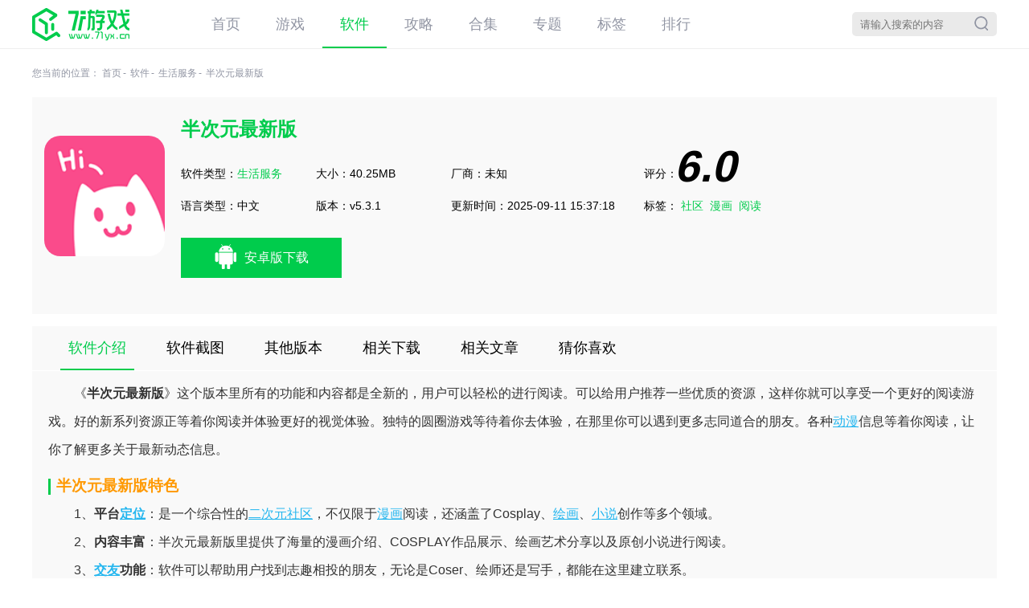

--- FILE ---
content_type: text/html; charset=UTF-8
request_url: https://m.71yx.cn/app/71951.html
body_size: 8724
content:
<!DOCTYPE html>
<html>
<head>
    <meta charset="UTF-8">
        <script type="text/javascript" src="/page/js/jq1.9.js"></script>
        <title>半次元APP最新版下载-半次元最新版安卓手机下载v5.3.1-71游戏网</title>
        <meta name="keywords" content="半次元最新版下载" />
    <meta name="description" content="71游戏网为您提供半次元最新版下载,《半次元最新版》这个版本里所有的功能和内容都是全新的，用户可以轻松的进行阅读。可以给用户推荐一些优质的资源，这样你就可以享受一个更好的阅读游戏。好的新系列资源正等着你阅读并体验更好的视觉体验。独特的圆圈游戏等待着你去体验，在那里你可以遇到更多志同道合的朋友。各种动漫信息等着你阅读，让你了解更多关于最新动态信息。" />
    <meta name="viewport" content="initial-scale=1,user-scalable=no,maximum-scale=1,width=device-width">
        <meta name="resource-type" content="app" />
    <meta name="author" content="71游戏网软件" />
    <meta name="applicable-device" content="mobile">
    <meta property="og:title" content="半次元APP最新版下载-半次元最新版安卓手机下载v5.3.1-71游戏网">
    <meta property="og:site_name" content="71游戏网">
    <meta property="og:url" content="https://m.71yx.cn/app/71951.html">
    <meta property="og:type" content="app">
    <meta property="og:locale" content="zh_CN">
    <meta property="og:description" content="71游戏网为您提供半次元最新版下载,《半次元最新版》这个版本里所有的功能和内容都是全新的，用户可以轻松的进行阅读。可以给用户推荐一些优质的资源，这样你就可以享受一个更好的阅读游戏。好的新系列资源正等着你阅读并体验更好的视觉体验。独特的圆圈游戏等待着你去体验，在那里你可以遇到更多志同道合的朋友。各种动漫信息等着你阅读，让你了解更多关于最新动态信息。">
    <meta property="og:image" content="https://www.71yx.cn/uploads/images/ico/2024/0516/1715859162400098.png">
        <meta itemprop="dateUpdate" content="2025-09-11 15:37:18" />
    <meta itemprop="datePublished" content="2024-05-18 19:31:49" />
    <link rel="canonical" href="https://m.71yx.cn/app/71951.html"/>
	<script src="/page/js/newsoft.js"></script>
	<script type="text/javascript">
        getNewSoftinfo(71951,"半次元最新版", 0, 1,2);
    </script>
    <link rel="stylesheet" href="/page/css/swiper4.css">
    <link rel="stylesheet" href="/page/css/base.css">
    <link rel="stylesheet" href="/page/css/common.css">
    <script type="text/javascript" src="/page/js/swiper4.js"></script>
    
    <script type="application/ld+json">
    {
        "@context":"https://ziyuan.baidu.com/contexts/cambrian.jsonld",
        "@id": "https://m.71yx.cn/app/71951.html",
        "title": "半次元APP最新版下载-半次元最新版安卓手机下载v5.3.1",
        "images": ["https://www.71yx.cn/uploads/images/ico/2024/0516/1715859162400098.png"],
        "description": "《半次元最新版》这个版本里所有的功能和内容都是全新的，用户可以轻松的进行阅读。可以给用户推荐一些优质的资源，这样你就可以享受一个更好的阅读游戏。好的新系列资源正等着你阅读并体验更好的视觉体验。独特的圆圈游戏等待着你去体验，在那里你可以遇到更多志同道合的朋友。各种动漫信息等着你阅读，让你了解更多关于最新动态信息。",
        "pubDate": "2024-05-18T19:31:49"
        "upDate": "2025-09-11T15:37:18"
    }
</script>
</head>
<body>
<div id="warp">
<!--    -->        
<!--    -->        
        <script src="/page/js/device.js"></script>

<script type="text/javascript">
if ( !device.mobile() ){
    var u = window.location.href;
    u = u.replace(/:\/\/m./g,"://www.")
    if ( window.location.href !== u ){
        window.location = u;
    }
}
</script>

<div class="header">
    <div class="header_top box_flex">
        <a href="https://m.71yx.cn" class="logo"><img data-original="/page/images/logo.png" alt="71游戏网" title="71游戏网"></a>
        <div class="search box_flex_1">
            <div class="form">
                <input type="text" placeholder="请输入搜索的内容">
                <div class="buttom ico_a"><a></a></div>
            </div>
        </div>
        <div class="numbox"></div>
    </div>
    <div class="swiper_nav">
        <div class="swiper-container">
            <div class="swiper-wrapper">
                
                <div class="swiper-slide"><a href="https://m.71yx.cn">首页</a> </div>
                
                
                <div class="swiper-slide"><a href="https://m.71yx.cn/game/">游戏</a> </div>
                
                
                <div class="swiper-slide on"><a href="https://m.71yx.cn/soft/">软件</a> </div>
                
                
                <div class="swiper-slide"><a href="https://m.71yx.cn/gl/">文章</a> </div>
                
                
                <div class="swiper-slide"><a href="https://m.71yx.cn/zt/">专题</a> </div>
                
                
                <div class="swiper-slide"><a href="https://m.71yx.cn/heji/">合集</a> </div>
                
                
                <div class="swiper-slide"><a href="https://m.71yx.cn/tag/">标签</a> </div>
                
                
                <div class="swiper-slide"><a href="https://m.71yx.cn/top/">排行榜</a> </div>
                
            </div>
        </div>
    </div>
    <div class="burger">
        <div class="nav_">
            <ul>
                <li><a href="https://m.71yx.cn/gl/"><div class="ico ico1"></div> <span>攻略</span></a></li>
                <li><a href="https://m.71yx.cn/heji/"><div class="ico ico2"></div> <span>合集</span></a></li>
                <li><a href="https://m.71yx.cn/zt/"><div class="ico ico3"></div> <span>专区</span></a></li>
                <li><a href="https://m.71yx.cn/tag/"><div class="ico ico4"></div> <span>标签</span></a></li>
                <li><a href="https://m.71yx.cn/top/"><div class="ico ico5"></div> <span>排行</span></a></li>
            </ul>
        </div>
        <div class="itembox">
            <div class="item ">
                <div class="bt bt1" title="游戏分类"></div>
                <div class="ul_ ">
                    <ul class="clearfix">
                                                <li><a href="https://m.71yx.cn/game/5_1_1/">动作竞技</a> </li>
                                                <li><a href="https://m.71yx.cn/game/6_1_1/">休闲益智</a> </li>
                                                <li><a href="https://m.71yx.cn/game/7_1_1/">卡牌策略</a> </li>
                                                <li><a href="https://m.71yx.cn/game/8_1_1/">关卡塔防</a> </li>
                                                <li><a href="https://m.71yx.cn/game/14_1_1/">模拟经营</a> </li>
                                                <li><a href="https://m.71yx.cn/game/15_1_1/">赛车竞速</a> </li>
                                                <li><a href="https://m.71yx.cn/game/16_1_1/">格斗街机</a> </li>
                                                <li><a href="https://m.71yx.cn/game/17_1_1/">游戏辅助</a> </li>
                                                <li><a href="https://m.71yx.cn/game/18_1_1/">音乐舞蹈</a> </li>
                                                <li><a href="https://m.71yx.cn/game/22_1_1/">找物解谜</a> </li>
                                                <li><a href="https://m.71yx.cn/game/23_1_1/">飞行射击</a> </li>
                                                <li><a href="https://m.71yx.cn/game/24_1_1/">体育竞技</a> </li>
                                                <li><a href="https://m.71yx.cn/game/25_1_1/">宠物养成</a> </li>
                                                <li><a href="https://m.71yx.cn/game/26_1_1/">策略战争</a> </li>
                                                <li><a href="https://m.71yx.cn/game/27_1_1/">角色扮演</a> </li>
                                                <li><a href="https://m.71yx.cn/game/28_1_1/">生存冒险</a> </li>
                                                <li><a href="https://m.71yx.cn/game/52_1_1/">棋牌娱乐</a> </li>
                                            </ul>
                </div>
            </div>
            <div class="item ">
                <div class="bt bt2" title="软件分类"></div>
                <div class="ul_ ">
                    <ul class="clearfix">
                                                <li><a href="https://m.71yx.cn/soft/9_1_1/">视频播放</a> </li>
                                                <li><a href="https://m.71yx.cn/soft/19_1_1/">地图导航</a> </li>
                                                <li><a href="https://m.71yx.cn/soft/21_1_1/">娱乐趣味</a> </li>
                                                <li><a href="https://m.71yx.cn/soft/29_1_1/">聊天交友</a> </li>
                                                <li><a href="https://m.71yx.cn/soft/30_1_1/">系统工具</a> </li>
                                                <li><a href="https://m.71yx.cn/soft/31_1_1/">网络通讯</a> </li>
                                                <li><a href="https://m.71yx.cn/soft/32_1_1/">生活服务</a> </li>
                                                <li><a href="https://m.71yx.cn/soft/33_1_1/">新闻阅读</a> </li>
                                                <li><a href="https://m.71yx.cn/soft/34_1_1/">学习教育</a> </li>
                                                <li><a href="https://m.71yx.cn/soft/35_1_1/">手机办公</a> </li>
                                                <li><a href="https://m.71yx.cn/soft/36_1_1/">运动健身</a> </li>
                                                <li><a href="https://m.71yx.cn/soft/37_1_1/">丽人母婴</a> </li>
                                                <li><a href="https://m.71yx.cn/soft/38_1_1/">生活购物</a> </li>
                                                <li><a href="https://m.71yx.cn/soft/39_1_1/">医疗健康</a> </li>
                                                <li><a href="https://m.71yx.cn/soft/40_1_1/">旅游出行</a> </li>
                                                <li><a href="https://m.71yx.cn/soft/41_1_1/">恶搞装逼</a> </li>
                                                <li><a href="https://m.71yx.cn/soft/42_1_1/">主题美化</a> </li>
                                                <li><a href="https://m.71yx.cn/soft/43_1_1/">社交服务</a> </li>
                                                <li><a href="https://m.71yx.cn/soft/44_1_1/">K歌音乐</a> </li>
                                                <li><a href="https://m.71yx.cn/soft/45_1_1/">辅助工具</a> </li>
                                                <li><a href="https://m.71yx.cn/soft/46_1_1/">金融理财</a> </li>
                                                <li><a href="https://m.71yx.cn/soft/47_1_1/">拍照摄影</a> </li>
                                                <li><a href="https://m.71yx.cn/soft/48_1_1/">美食菜谱</a> </li>
                                            </ul>
                </div>
            </div>
        </div>
        <div class="logobot"></div>
    </div>
</div>
    <div class="content">
        <div class="crumb">
            <i class="ico_a"></i>
            <a href="/">首页</a><span> &gt; </span>
                        <a href="https://m.71yx.cn/soft/">软件</a>
                        <span> &gt; </span>
            <a href="https://m.71yx.cn/soft/32_1_1/">生活服务</a><span> &gt; </span>
            <a href="javascript:void(0)">半次元最新版</a>
        </div>
        <div class="Min_box">
            <div class="dowm_warp">
                <div class="dowm_top box_flex">
                    <a class="img"><img data-original="https://www.71yx.cn/uploads/images/ico/2024/0516/1715859162400098.png" alt="半次元最新版手机软件app" title="半次元最新版手机软件app"></a>
                    <div class="box_flex_1 infor">
                        <div class="name"><h1 class="bt" title="半次元最新版手机软件app">半次元最新版</h1><span class="js">百万动漫美图小说，收录全二次元的COS、绘画和文章。</span></div>
                        <div class="bq">
                            <p>类型：<a href="https://m.71yx.cn/soft/32_1_1/">生活服务</a></p>
                            <p>更新时间：<span>2025-09-11</span></p>
                            <p>版本：<span>V5.3.1</span></p>
                            <p>大小：<span>40.25MB</span></p>
                        </div>
                    </div>
                </div>
                <div class="dowm_">
                                                                                                        <a href='https://dl.byhh.net/8_10890' class="btn btn1" onclick="downcount('soft', 71951)" rel="nofollow" title="半次元最新版安卓下载地址"><i class="ico_img"></i>安卓版下载</a>
                                                                                        </div>
                            </div>
            <div class="hj_swiper">
                <div class="swiper-container">
                    <div class="swiper-wrapper">
                                                    <div class="swiper-slide"><a class="img"><img data-original="https://www.71yx.cn/uploads/images/img/2024/0516/1715859171339847.jpg" alt="半次元最新版截图" title="半次元最新版截图"></a></div>
                                                    <div class="swiper-slide"><a class="img"><img data-original="https://www.71yx.cn/uploads/images/img/2024/0516/1715859171759043.jpg" alt="半次元最新版截图" title="半次元最新版截图"></a></div>
                                                    <div class="swiper-slide"><a class="img"><img data-original="https://www.71yx.cn/uploads/images/img/2024/0516/1715859171592072.jpg" alt="半次元最新版截图" title="半次元最新版截图"></a></div>
                                                    <div class="swiper-slide"><a class="img"><img data-original="https://www.71yx.cn/uploads/images/img/2024/0516/1715859171488006.jpg" alt="半次元最新版截图" title="半次元最新版截图"></a></div>
                                            </div>
                </div>
            </div>
                        <div class="detaile_cont">
                <p style="text-indent:2em;">
	《<strong>半次元最新版</strong>》这个版本里所有的功能和内容都是全新的，用户可以轻松的进行阅读。可以给用户推荐一些优质的资源，这样你就可以享受一个更好的阅读游戏。好的新系列资源正等着你阅读并体验更好的视觉体验。独特的圆圈游戏等待着你去体验，在那里你可以遇到更多志同道合的朋友。各种<a target="_blank" href="https://m.71yx.cn/heji/dongman/">动漫</a>信息等着你阅读，让你了解更多关于最新动态信息。
</p>
<h3>
	半次元最新版特色
</h3>
<p style="text-indent:2em;">
	1、<strong>平台<a target="_blank" href="https://m.71yx.cn/heji/dingwei/">定位</a></strong>：是一个综合性的<a target="_blank" href="https://m.71yx.cn/heji/erciyuan/">二次元</a><a target="_blank" href="https://m.71yx.cn/heji/shequ/">社区</a>，不仅限于<a target="_blank" href="https://m.71yx.cn/heji/manhua/">漫画</a>阅读，还涵盖了Cosplay、<a target="_blank" href="https://m.71yx.cn/heji/huihuaruanjian/">绘画</a>、<a target="_blank" href="https://m.71yx.cn/heji/xiaoshuo/">小说</a>创作等多个领域。
</p>
<p style="text-indent:2em;">
	2、<strong>内容丰富</strong>：半次元最新版里提供了海量的漫画介绍、COSPLAY作品展示、绘画艺术分享以及原创小说进行阅读。
</p>
<p style="text-indent:2em;">
	3、<strong><a target="_blank" href="https://m.71yx.cn/heji/jiaoyou/">交友</a>功能</strong>：软件可以帮助用户找到志趣相投的朋友，无论是Coser、绘师还是写手，都能在这里建立联系。
</p>
<p style="text-indent:2em;">
	4、<strong>互动交流</strong>：设有讨论区，用户可以在其中自由交流心得，参与热门话题讨论，增强了社区的互动性和凝聚力。
</p>
<p align="center">
	<img title="半次元最新版" src="https://www.71yx.cn/uploads/images/20240516/20240516194149_28858.jpg" width="300" height="500" alt="半次元最新版" />
</p>
<h3>
	半次元最新版优势
</h3>
<p style="text-indent:2em;">
	1、<strong>个性化推荐</strong>：通过算法分析用户的偏好，为每位用户提供个性化的作品和内容推荐，提升用户的使用体验。
</p>
<p style="text-indent:2em;">
	2、<strong>创作支持</strong>：鼓励用户发表自己的作品，无论是文字、图片还是其他形式的创作，都可在此获得强大的展示机会。
</p>
<p style="text-indent:2em;">
	3、<strong>活动赛事</strong>：半次元最新版会经常举办各类线上活动和比赛，如Cosplay大赛、绘画比赛等，激励用户参与创作。
</p>
<p style="text-indent:2em;">
	4、<strong>界面设计</strong>：采用经典二次元风格的界面设计，营造出舒适、清新的浏览环境，符合目标用户群体的审美偏好。
</p>
<h3>
	半次元最新版点评
</h3>
<p style="text-indent:2em;">
	这是一款非常<a target="_blank" href="https://m.71yx.cn/heji/haoyong/">好用</a>的<a target="_blank" href="https://m.71yx.cn/heji/shejiao/">社交</a>交流软件，该软件的COS界面设计非常适合当代年轻人的风格，在社区中可以找到许多COS图片和教育文章，实用性非常的高。
</p>                                <p style="text-indent:2em;"><b>以上就是71游戏网为您带来的半次元最新版手机软件app介绍，大家可以记住71游戏网地址，71游戏网将一如既往为您带来好用的手机软件下载！</b></p>
                <p style="text-indent:2em;">如果您觉得半次元最新版这个app好用，可以分享给朋友：<a href="https://m.71yx.cn/app/71951.html">https://m.71yx.cn/app/71951.html</a></p>
                            </div>
        </div>
        <!--上一个 下一个-->
        <div class="TurnPage mtop7"><p><a href="https://m.71yx.cn/app/71955.html" title="笔趣阁完美版无广告纯净版手机软件app">上一个：笔趣阁完美版无广告纯净版</a></p><p><a href="https://m.71yx.cn/app/71950.html" title="半次元免费版手机软件app">下一个：半次元免费版</a></p></div>
        
        <!--其他版本-->
        <div class="Min_box"><div class="title"><div class="bt">其他版本</div></div><div class="Min6"><ul><li><a href="https://m.71yx.cn/app/8836.html" class="img"><img data-original="https://www.71yx.cn/uploads/images/ico/2021/0129/1611906503305474.png" alt="半次元正版手机软件app" title="半次元正版手机软件app"></a><div class="infor"><a href="https://m.71yx.cn/app/8836.html" class="name"><i class=" num"></i>半次元正版</a><div class="p"><span>平台：安卓</span></div></div><a href="https://m.71yx.cn/app/8836.html" class="btn" title="半次元正版手机软件app">下载</a></li><li><a href="https://m.71yx.cn/app/8834.html" class="img"><img data-original="https://www.71yx.cn/uploads/images/ico/2021/0129/1611898102618969.png" alt="半次元手机软件app" title="半次元手机软件app"></a><div class="infor"><a href="https://m.71yx.cn/app/8834.html" class="name"><i class=" num"></i>半次元</a><div class="p"><span>平台：安卓</span></div></div><a href="https://m.71yx.cn/app/8834.html" class="btn" title="半次元手机软件app">下载</a></li><li><a href="https://m.71yx.cn/app/71950.html" class="img"><img data-original="https://www.71yx.cn/uploads/images/ico/2024/0516/1715858806713226.png" alt="半次元免费版手机软件app" title="半次元免费版手机软件app"></a><div class="infor"><a href="https://m.71yx.cn/app/71950.html" class="name"><i class=" num"></i>半次元免费版</a><div class="p"><span>平台：安卓</span></div></div><a href="https://m.71yx.cn/app/71950.html" class="btn" title="半次元免费版手机软件app">下载</a></li></ul></div></div>
        <!-- 猜你喜欢 -->
        <div class="Min_box switchbox"><div class="title"><div class="bt">猜你喜欢</div></div><div class="tilelabe2"><div class="swiper-container switchlab"><div class="swiper-wrapper"><div class="swiper-slide a on"><a>社区</a></div><div class="swiper-slide a "><a>漫画</a></div><div class="swiper-slide a "><a>阅读</a></div></div></div></div><div class="switchitem Minwarp"><div class="item_ "><div class="h1"><span>社区类手机软件大全社区</span></div><div class="text_"><p>社区服务类app是为用户打造的便民服务软件。社区服务类app为业主们提供各类生活、居家服务的一站式服务，找保洁、找搬家、维修等服务，一条龙完美解决，足不出户就享受到各种社区的服务。71游戏网就帮大家带来更多的社区类手机软件，需要的用户赶快下载吧！</p></div><div class="Min1"><ul class="clearfix"><li><a href="https://m.71yx.cn/app/75699.html" class="lis"><div class="img"><img data-original="https://www.71yx.cn/uploads/images/ico/2024/0919/1726739626906776.png" alt="六速社区手机软件app" title="六速社区手机软件app"></div><div class="name">六速社区</div></a></li><li><a href="https://m.71yx.cn/app/75696.html" class="lis"><div class="img"><img data-original="https://www.71yx.cn/uploads/images/ico/2024/0919/1726738361103083.png" alt="须弥社区手机软件app" title="须弥社区手机软件app"></div><div class="name">须弥社区</div></a></li><li><a href="https://m.71yx.cn/app/72185.html" class="lis"><div class="img"><img data-original="https://www.71yx.cn/uploads/images/ico/2024/0524/1716536298906470.png" alt="库街区手机软件app" title="库街区手机软件app"></div><div class="name">库街区</div></a></li><li><a href="https://m.71yx.cn/app/71496.html" class="lis"><div class="img"><img data-original="https://www.71yx.cn/uploads/images/ico/2024/0506/1714985554731894.png" alt="山竹社区手机软件app" title="山竹社区手机软件app"></div><div class="name">山竹社区</div></a></li><li><a href="https://m.71yx.cn/app/70641.html" class="lis"><div class="img"><img data-original="https://www.71yx.cn/uploads/images/ico/2024/0409/1712650031313933.png" alt="乐社区手机软件app" title="乐社区手机软件app"></div><div class="name">乐社区</div></a></li><li><a href="https://m.71yx.cn/app/64112.html" class="lis"><div class="img"><img data-original="https://www.71yx.cn/uploads/images/ico/2023/0804/1691131419715111.jpg" alt="米坛社区手机软件app" title="米坛社区手机软件app"></div><div class="name">米坛社区</div></a></li><li><a href="https://m.71yx.cn/app/50015.html" class="lis"><div class="img"><img data-original="https://www.71yx.cn/uploads/images/ico/2022/0630/1656582494143693.jpg" alt="汁乎社区手机软件app" title="汁乎社区手机软件app"></div><div class="name">汁乎社区</div></a></li><li><a href="https://m.71yx.cn/app/38118.html" class="lis"><div class="img"><img data-original="https://www.71yx.cn/uploads/images/ico/2021/1207/1638849770193169.png" alt="1号社区手机软件app" title="1号社区手机软件app"></div><div class="name">1号社区</div></a></li><li><a href="https://m.71yx.cn/app/37728.html" class="lis"><div class="img"><img data-original="https://www.71yx.cn/uploads/images/ico/2021/1203/1638501236345930.jpg" alt="丹阳翼网手机软件app" title="丹阳翼网手机软件app"></div><div class="name">丹阳翼网</div></a></li><li><a href="https://m.71yx.cn/app/37431.html" class="lis"><div class="img"><img data-original="https://www.71yx.cn/uploads/images/ico/2021/1201/1638344731885595.jpg" alt="冒泡社区手机软件app" title="冒泡社区手机软件app"></div><div class="name">冒泡社区</div></a></li><li><a href="https://m.71yx.cn/app/37130.html" class="lis"><div class="img"><img data-original="https://www.71yx.cn/uploads/images/ico/2021/1129/1638176968523742.png" alt="q友乐园手机软件app" title="q友乐园手机软件app"></div><div class="name">q友乐园</div></a></li><li><a href="https://m.71yx.cn/app/36355.html" class="lis"><div class="img"><img data-original="https://www.71yx.cn/uploads/images/ico/2021/1123/1637657927435055.png" alt="nubia社区手机软件app" title="nubia社区手机软件app"></div><div class="name">nubia社区</div></a></li></ul></div></div><div class="item_ hide"><div class="h1"><span>漫画软件合集</span></div><div class="text_"><p>漫画也是一种艺术的表达形式，用笔去描绘出自己心中所建设的故事。漫画不仅仅丰富了我们的生活，还对我们精神生活也起到很大的丰富。71游戏网今天给大家整理中最好看最新的漫画下载软件大全。喜欢看漫画的小伙伴们不要错过哦！</p></div><div class="Min1"><ul class="clearfix"><li><a href="https://m.71yx.cn/app/77052.html" class="lis"><div class="img"><img data-original="https://www.71yx.cn/uploads/images/ico/2024/1107/1730967542381885.png" alt="漫趣漫画手机软件app" title="漫趣漫画手机软件app"></div><div class="name">漫趣漫画</div></a></li><li><a href="https://m.71yx.cn/app/76274.html" class="lis"><div class="img"><img data-original="https://www.71yx.cn/uploads/images/ico/2024/1014/1728894705164564.png" alt="ONE PIECE BASE手机软件app" title="ONE PIECE BASE手机软件app"></div><div class="name">ONE PIECE BASE</div></a></li><li><a href="https://m.71yx.cn/app/76125.html" class="lis"><div class="img"><img data-original="https://www.71yx.cn/uploads/images/ico/2024/1010/1728532590918279.jpg" alt="73漫画手机软件app" title="73漫画手机软件app"></div><div class="name">73漫画</div></a></li><li><a href="https://m.71yx.cn/app/74526.html" class="lis"><div class="img"><img data-original="https://www.71yx.cn/uploads/images/ico/2024/0809/1723192446821804.png" alt="奇漫屋画手机软件app" title="奇漫屋画手机软件app"></div><div class="name">奇漫屋画</div></a></li><li><a href="https://m.71yx.cn/app/73294.html" class="lis"><div class="img"><img data-original="https://www.71yx.cn/uploads/images/ico/2024/0704/1720064609246998.png" alt="boylove手机软件app" title="boylove手机软件app"></div><div class="name">boylove</div></a></li><li><a href="https://m.71yx.cn/app/72746.html" class="lis"><div class="img"><img data-original="https://www.71yx.cn/uploads/images/ico/2024/0613/1718258357962647.png" alt="Miru手机软件app" title="Miru手机软件app"></div><div class="name">Miru</div></a></li><li><a href="https://m.71yx.cn/app/72276.html" class="lis"><div class="img"><img data-original="https://www.71yx.cn/uploads/images/ico/2024/0527/1716802914402122.jpg" alt="Toomics手机软件app" title="Toomics手机软件app"></div><div class="name">Toomics</div></a></li><li><a href="https://m.71yx.cn/app/72001.html" class="lis"><div class="img"><img data-original="https://www.71yx.cn/uploads/images/ico/2024/0517/1715941237232550.png" alt="八达漫画手机软件app" title="八达漫画手机软件app"></div><div class="name">八达漫画</div></a></li><li><a href="https://m.71yx.cn/app/70686.html" class="lis"><div class="img"><img data-original="https://www.71yx.cn/uploads/images/ico/2024/0410/1712739798265806.png" alt="喵屋漫画手机软件app" title="喵屋漫画手机软件app"></div><div class="name">喵屋漫画</div></a></li><li><a href="https://m.71yx.cn/app/70668.html" class="lis"><div class="img"><img data-original="https://www.71yx.cn/uploads/images/ico/2024/0410/1712727485791344.png" alt="笔趣阁漫画手机软件app" title="笔趣阁漫画手机软件app"></div><div class="name">笔趣阁漫画</div></a></li><li><a href="https://m.71yx.cn/app/70607.html" class="lis"><div class="img"><img data-original="https://www.71yx.cn/uploads/images/ico/2024/0408/1712567420713461.png" alt="好漫8手机软件app" title="好漫8手机软件app"></div><div class="name">好漫8</div></a></li><li><a href="https://m.71yx.cn/app/70490.html" class="lis"><div class="img"><img data-original="https://www.71yx.cn/uploads/images/ico/2024/0402/1712050925928800.png" alt="酷漫手机软件app" title="酷漫手机软件app"></div><div class="name">酷漫</div></a></li></ul></div></div><div class="item_ hide"><div class="h1"><span>阅读软件合集</span></div><div class="text_"><p>阅读软件是我们日常生活中所需要的软件，对于小说迷来说一款好的的阅读软件是非常重要的，很多自己想看的软件都需要付费，但是一款好的阅读软件是免费观看的，下面71游戏网小编为大家带来阅读软件大全，欢迎各位小伙伴们下载。</p></div><div class="Min1"><ul class="clearfix"><li><a href="https://m.71yx.cn/app/76199.html" class="lis"><div class="img"><img data-original="https://www.71yx.cn/uploads/images/ico/2024/1011/1728640223968461.png" alt="盐言故事手机软件app" title="盐言故事手机软件app"></div><div class="name">盐言故事</div></a></li><li><a href="https://m.71yx.cn/app/74844.html" class="lis"><div class="img"><img data-original="https://www.71yx.cn/uploads/images/ico/2024/0822/1724326110908577.png" alt="小书包手机软件app" title="小书包手机软件app"></div><div class="name">小书包</div></a></li><li><a href="https://m.71yx.cn/app/73290.html" class="lis"><div class="img"><img data-original="https://www.71yx.cn/uploads/images/ico/2024/0704/1720061449271199.jpg" alt="蓝海搜书手机软件app" title="蓝海搜书手机软件app"></div><div class="name">蓝海搜书</div></a></li><li><a href="https://m.71yx.cn/app/72305.html" class="lis"><div class="img"><img data-original="https://www.71yx.cn/uploads/images/ico/2024/0528/1716881031235440.png" alt="新御书屋手机软件app" title="新御书屋手机软件app"></div><div class="name">新御书屋</div></a></li><li><a href="https://m.71yx.cn/app/72020.html" class="lis"><div class="img"><img data-original="https://www.71yx.cn/uploads/images/ico/2024/0518/1716012505791859.png" alt="屏幕朗读手机软件app" title="屏幕朗读手机软件app"></div><div class="name">屏幕朗读</div></a></li><li><a href="https://m.71yx.cn/app/70757.html" class="lis"><div class="img"><img data-original="https://www.71yx.cn/uploads/images/ico/2024/0412/1712905184432035.png" alt="冰点文库下载器手机软件app" title="冰点文库下载器手机软件app"></div><div class="name">冰点文库下载器</div></a></li><li><a href="https://m.71yx.cn/app/69728.html" class="lis"><div class="img"><img data-original="https://www.71yx.cn/uploads/images/ico/2024/0307/1709775449890220.png" alt="一个手机软件app" title="一个手机软件app"></div><div class="name">一个</div></a></li><li><a href="https://m.71yx.cn/app/69675.html" class="lis"><div class="img"><img data-original="https://www.71yx.cn/uploads/images/ico/2024/0305/1709610360233884.png" alt="谷歌图书手机软件app" title="谷歌图书手机软件app"></div><div class="name">谷歌图书</div></a></li><li><a href="https://m.71yx.cn/app/69261.html" class="lis"><div class="img"><img data-original="https://www.71yx.cn/uploads/images/ico/2024/0207/1707269761724455.png" alt="淘阅读手机软件app" title="淘阅读手机软件app"></div><div class="name">淘阅读</div></a></li><li><a href="https://m.71yx.cn/app/69259.html" class="lis"><div class="img"><img data-original="https://www.71yx.cn/uploads/images/ico/2024/0206/1707213361669261.png" alt="云雀小说阅读器手机软件app" title="云雀小说阅读器手机软件app"></div><div class="name">云雀小说阅读器</div></a></li><li><a href="https://m.71yx.cn/app/69250.html" class="lis"><div class="img"><img data-original="https://www.71yx.cn/uploads/images/ico/2024/0206/1707207570822470.png" alt="丰格开源阅读手机软件app" title="丰格开源阅读手机软件app"></div><div class="name">丰格开源阅读</div></a></li><li><a href="https://m.71yx.cn/app/69159.html" class="lis"><div class="img"><img data-original="https://www.71yx.cn/uploads/images/ico/2024/0202/1706858979883444.png" alt="厚墨阅读手机软件app" title="厚墨阅读手机软件app"></div><div class="name">厚墨阅读</div></a></li></ul></div></div></div></div>
        <!-- 相关下载 -->
        <div class="Min_box"><div class="title"><div class="bt">相关下载</div></div><div class="Min3"><ul class="ul"><li class="box_flex"><a href="https://m.71yx.cn/app/7278.html" class="img"><img data-original="https://www.71yx.cn/uploads/images/ico/2021/0118/1610952989439789.jpg" alt="霜叶影视社区手机软件app" title="霜叶影视社区手机软件app"></a><div class="infor box_flex_1"><a href="https://m.71yx.cn/app/7278.html" class="name">霜叶影视社区</a><div class="bq"><p>大小：0KB | </p></div></div><a href="https://m.71yx.cn/app/7278.html" class="btn">预约</a></li><li class="box_flex"><a href="https://m.71yx.cn/app/7165.html" class="img"><img data-original="https://www.71yx.cn/uploads/images/ico/2021/0116/1610779754257462.png" alt="搜同社区手机软件app" title="搜同社区手机软件app"></a><div class="infor box_flex_1"><a href="https://m.71yx.cn/app/7165.html" class="name">搜同社区</a><div class="bq"><p>大小：9.52MB | 3.25.00</p></div></div><a href="https://m.71yx.cn/app/7165.html" class="btn">下载</a></li><li class="box_flex"><a href="https://m.71yx.cn/app/1727.html" class="img"><img data-original="https://www.71yx.cn/uploads/images/ico/2020/1204/1607075349299437.png" alt="妈妈社区手机软件app" title="妈妈社区手机软件app"></a><div class="infor box_flex_1"><a href="https://m.71yx.cn/app/1727.html" class="name">妈妈社区</a><div class="bq"><p>大小：23.95MB | 8.7.2</p></div></div><a href="https://m.71yx.cn/app/1727.html" class="btn">下载</a></li><li class="box_flex"><a href="https://m.71yx.cn/app/655.html" class="img"><img data-original="https://www.71yx.cn/uploads/images/ico/2020/1127/1606454123572703.png" alt="花心社区手机软件app" title="花心社区手机软件app"></a><div class="infor box_flex_1"><a href="https://m.71yx.cn/app/655.html" class="name">花心社区</a><div class="bq"><p>大小：9.65MB | 1.0</p></div></div><a href="https://m.71yx.cn/app/655.html" class="btn">下载</a></li><li class="box_flex"><a href="https://m.71yx.cn/app/408.html" class="img"><img data-original="https://www.71yx.cn/uploads/images/ico/2020/1125/1606294993768170.png" alt="微群社区手机软件app" title="微群社区手机软件app"></a><div class="infor box_flex_1"><a href="https://m.71yx.cn/app/408.html" class="name">微群社区</a><div class="bq"><p>大小：75.50MB | 2.0.26.1</p></div></div><a href="https://m.71yx.cn/app/408.html" class="btn">下载</a></li></ul></div></div>
        <!-- 相关攻略 -->
        <div class="Min_box"><div class="Min5"><div class="title"><div class="bt">相关攻略</div></div><ul><li><a href="https://m.71yx.cn/gl/38385.html" class="img"><img data-original="https://www.71yx.cn/uploads/images/thumb/2024/1116/1731750130785.jpg" alt="《心动小镇》诡异的饮料烹饪方法" title="《心动小镇》诡异的饮料烹饪方法"></a><div class="infor"><a href="https://m.71yx.cn/gl/38385.html" class="name">《心动小镇》诡异的饮料烹饪方法</a><div class="tex">心动小镇是一款非常好玩的模拟类游戏，我们在其中可以体验到做饭，种植等一系列玩法，最近就有小伙伴咨询怎么烹饪出诡异的饮料？为解开小伙伴们的疑惑，下面71游戏网小编就给大家带来《心动小镇》诡异的饮料烹饪方</div><div class="bq"><span class="time">2024-11-23</span></div></div></li><li><a href="https://m.71yx.cn/gl/38384.html" class="img"><img data-original="https://www.71yx.cn/uploads/images/thumb/2024/1116/1731749644252.jpg" alt="《心动小镇》黄金鬼楸位置介绍" title="《心动小镇》黄金鬼楸位置介绍"></a><div class="infor"><a href="https://m.71yx.cn/gl/38384.html" class="name">《心动小镇》黄金鬼楸位置介绍</a><div class="tex">在心动小镇游戏中玩家可以抓捕到各种昆虫，其中黄金鬼楸是一个在雨天和彩虹天才会出现的虫子，很多小伙伴不是很清楚黄金鬼楸位置在哪？为解开小伙伴们的疑惑，下面71游戏网小编就给大家带来《心动小镇》黄金鬼楸位</div><div class="bq"><span class="time">2024-11-23</span></div></div></li><li><a href="https://m.71yx.cn/gl/38365.html" class="img"><img data-original="https://www.71yx.cn/uploads/images/thumb/2024/1115/1731662239328.jpg" alt="《AI少女》建造房子方法介绍" title="《AI少女》建造房子方法介绍"></a><div class="infor"><a href="https://m.71yx.cn/gl/38365.html" class="name">《AI少女》建造房子方法介绍</a><div class="tex">在AI少女游戏中玩家可以体验到建造房屋，养殖畜牧等一系列玩法，当我们建造房屋时要选择一个空旷的位置才可以，目前还有小伙伴不是很清楚怎么建造房子？为解开小伙伴们的疑惑，下面71游戏网小编就给大家带来《A</div><div class="bq"><span class="time">2024-11-17</span></div></div></li><li><a href="https://m.71yx.cn/gl/38364.html" class="img"><img data-original="https://www.71yx.cn/uploads/images/thumb/2024/1115/1731661744788.jpg" alt="《AI少女》男主补充食物方法" title="《AI少女》男主补充食物方法"></a><div class="infor"><a href="https://m.71yx.cn/gl/38364.html" class="name">《AI少女》男主补充食物方法</a><div class="tex">AI少女是非常有趣的一款模拟养成游戏，玩家在其中可以和男主一起去不同的区域探险，期间会消耗我们大量的饱食度，那么我们怎么让男主补充食物呢？为解开小伙伴们的疑惑，下面71游戏网小编就给大家带来《AI少女</div><div class="bq"><span class="time">2024-11-17</span></div></div></li><li><a href="https://m.71yx.cn/gl/38343.html" class="img"><img data-original="https://www.71yx.cn/uploads/images/thumb/2024/1114/1731580843281.jpg" alt="《七日世界》雪国人生密藏宝箱位置" title="《七日世界》雪国人生密藏宝箱位置"></a><div class="infor"><a href="https://m.71yx.cn/gl/38343.html" class="name">《七日世界》雪国人生密藏宝箱位置</a><div class="tex">在七日世界1.3版本中玩家要去寒冷的雪地里进行探索，并且在这个区域里还有大量的宝箱供我们收集，目前就有小伙伴咨询雪国人生密藏宝箱在哪？为解开小伙伴们的疑惑，下面71游戏网小编就给大家带来《七日世界》雪</div><div class="bq"><span class="time">2024-11-17</span></div></div></li></div></div>
    </div>
    <div class="fotter">
    <div class="fotter-p">
        <p>CopyRight©2003-2021 <a href="https://m.71yx.cn">WWW.71YX.CN</a></p>
        <p>All Right Reserved <a href="https://beian.miit.gov.cn/#/Integrated/index">晋ICP备2023022374号-2</a></p>
    </div>
</div>
<script type="text/javascript" src="/page/js/lazyload.js"></script>
</div>
<div class="yuyue_yaler">
    <div class="yuyue_box">
        <div class="bt"><i></i>立即预约</div>
        <div class="close"></div>
        <div class="input">
            <input type="text" placeholder="请输入预约手机号">
        </div>
        <div class="btn_"><a onclick="yuyueform(71951)">确定</a></div>
        <div class="tishi"></div>
    </div>
</div>
<input type="hidden" id="statistics_time" value="1716031909" />
<script type="text/javascript" src="/page/js/base.js"></script>
<script type="text/javascript" src="/page/js/big_img.js"></script>
<script type="text/javascript" src="/page/js/statistics.js"></script>
<script type="text/javascript" src="/page/js/viewscount.js"></script>
<script type="text/javascript">viewscount('soft', 71951)</script>
<script defer src="https://static.cloudflareinsights.com/beacon.min.js/vcd15cbe7772f49c399c6a5babf22c1241717689176015" integrity="sha512-ZpsOmlRQV6y907TI0dKBHq9Md29nnaEIPlkf84rnaERnq6zvWvPUqr2ft8M1aS28oN72PdrCzSjY4U6VaAw1EQ==" data-cf-beacon='{"version":"2024.11.0","token":"d5360d62178f47218c576e6690545aab","r":1,"server_timing":{"name":{"cfCacheStatus":true,"cfEdge":true,"cfExtPri":true,"cfL4":true,"cfOrigin":true,"cfSpeedBrain":true},"location_startswith":null}}' crossorigin="anonymous"></script>
</body>
</html>

--- FILE ---
content_type: text/html; charset=UTF-8
request_url: https://m.71yx.cn/api/getnewsoft
body_size: -151
content:
{"code":1,"data":{"state":1},"msg":"\u6210\u529f"}

--- FILE ---
content_type: text/html; charset=UTF-8
request_url: https://www.71yx.cn/app/71951.html
body_size: 8480
content:
<!DOCTYPE html>
<html>
<head>

    <meta charset="UTF-8">
    <meta name="viewport" content="width=device-width, initial-scale=1.0">
    <title>半次元APP最新版下载-半次元最新版安卓手机下载v5.3.1_71游戏网</title>
    <meta name="keywords" content="半次元最新版下载" />
    <meta name="description" content="71游戏网为您提供半次元最新版下载,《半次元最新版》这个版本里所有的功能和内容都是全新的，用户可以轻松的进行阅读。可以给用户推荐一些优质的资源，这样你就可以享受一个更好的阅读游戏。好的新系列资源正等着你阅读并体验更好的视觉体验。独特的圆圈游戏等待着你去体验，在那里你可以遇到更多志同道合的朋友。各种动漫信息等着你阅读，让你了解更多关于最新动态信息。" />
        <meta name="resource-type" content="app" />
    <meta name="author" content="71游戏网软件" />
    <meta name="applicable-device" content="pc">
    <meta property="og:title" content="半次元APP最新版下载-半次元最新版安卓手机下载v5.3.1_71游戏网">
    <meta property="og:site_name" content="71游戏网">
    <meta property="og:url" content="https://www.71yx.cn/app/71951.html">
    <meta property="og:type" content="app">
    <meta property="og:locale" content="zh_CN">
    <meta property="og:description" content="71游戏网为您提供半次元最新版下载,《半次元最新版》这个版本里所有的功能和内容都是全新的，用户可以轻松的进行阅读。可以给用户推荐一些优质的资源，这样你就可以享受一个更好的阅读游戏。好的新系列资源正等着你阅读并体验更好的视觉体验。独特的圆圈游戏等待着你去体验，在那里你可以遇到更多志同道合的朋友。各种动漫信息等着你阅读，让你了解更多关于最新动态信息。">
    <meta property="og:image" content="https://www.71yx.cn/uploads/images/ico/2024/0516/1715859162400098.png">
    <meta name="mobile-agent" content="format=html5;url=https://m.71yx.cn/app/71951.html">
    <meta name="mobile-agent" content="format=xhtml;url=https://m.71yx.cn/app/71951.html">
        <meta itemprop="dateUpdate" content="2025-09-11 15:37:18" />
    <meta itemprop="datePublished" content="2024-05-18 19:31:49" />
    <link rel="canonical" href="https://www.71yx.cn/app/71951.html" />
    <link rel="stylesheet" href="/page/css/base.css">
    <link rel="stylesheet" href="/page/css/common.css">
    <script src="/page/js/jq1.9.js"></script>
    <script src="/page/js/newsoft.js"></script>
    <script type="text/javascript">
        getNewSoftinfo(71951,"半次元最新版", 0, 1,2);
    </script>
    <script src="/page/js/Slide.js"></script>
    <script type="application/ld+json">
    {
        "@context":"https://ziyuan.baidu.com/contexts/cambrian.jsonld",
        "@id": "https://www.71yx.cn/app/71951.html",
        "title": "半次元APP最新版下载-半次元最新版安卓手机下载v5.3.1",
        "images": ["https://www.71yx.cn/uploads/images/ico/2024/0516/1715859162400098.png"],
        "description": "《半次元最新版》这个版本里所有的功能和内容都是全新的，用户可以轻松的进行阅读。可以给用户推荐一些优质的资源，这样你就可以享受一个更好的阅读游戏。好的新系列资源正等着你阅读并体验更好的视觉体验。独特的圆圈游戏等待着你去体验，在那里你可以遇到更多志同道合的朋友。各种动漫信息等着你阅读，让你了解更多关于最新动态信息。",
        "pubDate": "2024-05-18T19:31:49"
        "upDate": "2025-09-11T15:37:18"
    }
    </script>
    

</head>
<body>

<!-- -->
<script src="/page/js/device.js"></script>
<script type="text/javascript">
if ( device.mobile() ){
    var u = window.location.href;
    u = u.replace(/:\/\/www./g,"://m.")
    if ( window.location.href !== u ){
        window.location = u;
    }
}
</script>
<div class="header_warp">
    <div class="header">
        <div class="center">
            <a href="https://www.71yx.cn" class="logo"><img data-original="/page/images/logo.png" alt="71游戏网" title="71游戏网"></a>
            <div class="nav">
                <ul>
                    
                    <li><a href="https://www.71yx.cn">首页</a></li>
                    
                    
                    <li><a href="https://www.71yx.cn/game/">游戏</a></li>
                    
                    
                    <li class="on"><a href="https://www.71yx.cn/soft/">软件</a></li>
                    
                    
                    <li><a href="https://www.71yx.cn/gl/">攻略</a></li>
                    
                    
                    <li><a href="https://www.71yx.cn/heji/">合集</a></li>
                    
                    
                    <li><a href="https://www.71yx.cn/zt/">专题</a></li>
                    
                    
                    <li><a href="https://www.71yx.cn/tag/">标签</a></li>
                    
                    
                    <li><a href="https://www.71yx.cn/top/">排行</a></li>
                    
                </ul>
                <div class="line"><div class="cur"></div></div>
            </div>
            <div class="search">
                <div class="form">
                    <input type="text" class="text" placeholder="请输入搜索的内容">
                    <a class="but">
                        <i class="icoimg butico"></i>
                    </a>
                </div>
            </div>
        </div>
    </div>
</div>
<div class="commont center">
    <div class="crumb">
        您当前的位置：
        <a href="https://www.71yx.cn">首页</a><span>-</span>
                <a href="https://www.71yx.cn/soft/">软件</a><span>-</span>
                <a href="https://www.71yx.cn/soft/32_1_1/">生活服务</a><span>-</span>
        <a href="javascript:void(0);">半次元最新版</a>
    </div>
    <div class="Mindown Minbj clear">
        <div class="img"><img data-original="https://www.71yx.cn/uploads/images/ico/2024/0516/1715859162400098.png" alt="半次元最新版手机软件app" title="半次元最新版手机软件app"></div>
                <div class="infor">
            <h1 class="h1" title="半次元最新版手机软件app">半次元最新版</h1>
            <ul class="clear">
                <li><p>软件类型：<a href="https://www.71yx.cn/soft/32_1_1/" target="_blank">生活服务</a></p></li>
                <li><p>大小：40.25MB</p></li>
                <li><p>厂商：未知</p></li>
                <li>评分：<span class="pf">6.0</span></li>
                <li><p>语言类型：中文</p></li>
                <li><p>版本：v5.3.1</p></li>
                <li><p>更新时间：2025-09-11 15:37:18</p></li>
                <li><p>标签：
                                        <a href="https://www.71yx.cn/heji/shequ/" title="社区手机软件app合集">社区</a>&nbsp;
                                        <a href="https://www.71yx.cn/heji/manhua/" title="漫画手机软件app合集">漫画</a>&nbsp;
                                        <a href="https://www.71yx.cn/heji/yuedu/" title="阅读手机软件app合集">阅读</a>&nbsp;
                                    </p></li>
            </ul>
            <div class="btnbox">
                                <a href='https://dl.byhh.net/8_10890' target="_blank" onclick="downcount('soft',71951)" class="btn" rel="nofollow" title="半次元最新版安卓下载地址"><i class="ico1"></i>安卓版下载</a>
                                    </div>
                    </div>
    </div>
    <!-- xiangq -->
    <div class="warpbox_">
        <div class="warptitle ">
            <div class="labbox Minbj clear">
                <div class="lab on">软件介绍</div>
                <div class="lab">软件截图</div>
                <div class="lab">其他版本</div>
                <div class="lab odown">相关下载</div>
                <div class="lab">相关文章</div>
                <div class="lab">猜你喜欢</div>
            </div>
        </div>
        <div class="warpitem">
            <div class="item_">
                <div class="news_center Minbj">
                    <p style="text-indent:2em;">
	《<strong>半次元最新版</strong>》这个版本里所有的功能和内容都是全新的，用户可以轻松的进行阅读。可以给用户推荐一些优质的资源，这样你就可以享受一个更好的阅读游戏。好的新系列资源正等着你阅读并体验更好的视觉体验。独特的圆圈游戏等待着你去体验，在那里你可以遇到更多志同道合的朋友。各种<a target="_blank" href="https://www.71yx.cn/heji/dongman/">动漫</a>信息等着你阅读，让你了解更多关于最新动态信息。
</p>
<h3>
	半次元最新版特色
</h3>
<p style="text-indent:2em;">
	1、<strong>平台<a target="_blank" href="https://www.71yx.cn/heji/dingwei/">定位</a></strong>：是一个综合性的<a target="_blank" href="https://www.71yx.cn/heji/erciyuan/">二次元</a><a target="_blank" href="https://www.71yx.cn/heji/shequ/">社区</a>，不仅限于<a target="_blank" href="https://www.71yx.cn/heji/manhua/">漫画</a>阅读，还涵盖了Cosplay、<a target="_blank" href="https://www.71yx.cn/heji/huihuaruanjian/">绘画</a>、<a target="_blank" href="https://www.71yx.cn/heji/xiaoshuo/">小说</a>创作等多个领域。
</p>
<p style="text-indent:2em;">
	2、<strong>内容丰富</strong>：半次元最新版里提供了海量的漫画介绍、COSPLAY作品展示、绘画艺术分享以及原创小说进行阅读。
</p>
<p style="text-indent:2em;">
	3、<strong><a target="_blank" href="https://www.71yx.cn/heji/jiaoyou/">交友</a>功能</strong>：软件可以帮助用户找到志趣相投的朋友，无论是Coser、绘师还是写手，都能在这里建立联系。
</p>
<p style="text-indent:2em;">
	4、<strong>互动交流</strong>：设有讨论区，用户可以在其中自由交流心得，参与热门话题讨论，增强了社区的互动性和凝聚力。
</p>
<p align="center">
	<img title="半次元最新版" src="https://www.71yx.cn/uploads/images/20240516/20240516194149_28858.jpg" width="300" height="500" alt="半次元最新版" />
</p>
<h3>
	半次元最新版优势
</h3>
<p style="text-indent:2em;">
	1、<strong>个性化推荐</strong>：通过算法分析用户的偏好，为每位用户提供个性化的作品和内容推荐，提升用户的使用体验。
</p>
<p style="text-indent:2em;">
	2、<strong>创作支持</strong>：鼓励用户发表自己的作品，无论是文字、图片还是其他形式的创作，都可在此获得强大的展示机会。
</p>
<p style="text-indent:2em;">
	3、<strong>活动赛事</strong>：半次元最新版会经常举办各类线上活动和比赛，如Cosplay大赛、绘画比赛等，激励用户参与创作。
</p>
<p style="text-indent:2em;">
	4、<strong>界面设计</strong>：采用经典二次元风格的界面设计，营造出舒适、清新的浏览环境，符合目标用户群体的审美偏好。
</p>
<h3>
	半次元最新版点评
</h3>
<p style="text-indent:2em;">
	这是一款非常<a target="_blank" href="https://www.71yx.cn/heji/haoyong/">好用</a>的<a target="_blank" href="https://www.71yx.cn/heji/shejiao/">社交</a>交流软件，该软件的COS界面设计非常适合当代年轻人的风格，在社区中可以找到许多COS图片和教育文章，实用性非常的高。
</p>                                        <p style="text-indent:2em;"><b>以上就是71游戏网为您带来的半次元最新版手机软件app介绍，大家可以记住71游戏网地址，71游戏网将一如既往为您带来好用的手机软件下载！</b></p>
                    <p style="text-indent:2em;">如果您觉得半次元最新版这个app好用，可以分享给朋友：<a href="https://www.71yx.cn/app/71951.html">https://www.71yx.cn/app/71951.html</a></p>
                                    </div>
                <ul class="TurnPage clear">   <li class="TurnPage-left">      <p><span>上一个：</span><a href="https://www.71yx.cn/app/71955.html" title="笔趣阁完美版无广告纯净版手机软件app">笔趣阁完美版无广告纯净版</a></p>   </li>   <li class="TurnPage-right">      <p><span>下一个：</span><a href="https://www.71yx.cn/app/71950.html" title="半次元免费版手机软件app">半次元免费版</a></p>   </li></ul>
                
            </div>
            <!-- 游戏截图 -->
                        <div class="item_ Minbj  screenshot">
                <div class="title">
                    <div class="bt">软件截图</div>
                </div>
                <div class="lunbox">
                    <div class="bd">
                        <ul>
                                                        <li><a class="img"><img src="https://www.71yx.cn/uploads/images/img/2024/0516/1715859171339847.jpg" alt="半次元最新版截图" title="半次元最新版截图"></a></li>
                                                        <li><a class="img"><img src="https://www.71yx.cn/uploads/images/img/2024/0516/1715859171759043.jpg" alt="半次元最新版截图" title="半次元最新版截图"></a></li>
                                                        <li><a class="img"><img src="https://www.71yx.cn/uploads/images/img/2024/0516/1715859171592072.jpg" alt="半次元最新版截图" title="半次元最新版截图"></a></li>
                                                        <li><a class="img"><img src="https://www.71yx.cn/uploads/images/img/2024/0516/1715859171488006.jpg" alt="半次元最新版截图" title="半次元最新版截图"></a></li>
                                                    </ul>
                    </div>
                    <div class="prev lunboxbtn"> &lt; </div>
                    <div class="next lunboxbtn"> &gt; </div>
                </div>
            </div>
                        <!-- 其他版本 -->
            <div class="item_ Minbj Min2">   <div class="title">      <div class="bt">其他版本</div>   </div>   <div class="ul">      <div class="li">         <div class="name">版本名称:</div>         <div class="bq">游戏类型：</div>         <div class="dz">下载地址：</div>      </div>      <ul><li class="li">   <div class="name"><a href="https://www.71yx.cn/app/8836.html" title="半次元正版手机软件app">半次元正版</a></div>   <div class="bq"><div class="lab">生活服务</div></div>   <div class="dz"><a href="https://www.71yx.cn/app/8836.html" title="半次元正版手机软件app">查看详情</a></div></li><li class="li">   <div class="name"><a href="https://www.71yx.cn/app/8834.html" title="半次元手机软件app">半次元</a></div>   <div class="bq"><div class="lab">生活服务</div></div>   <div class="dz"><a href="https://www.71yx.cn/app/8834.html" title="半次元手机软件app">查看详情</a></div></li><li class="li">   <div class="name"><a href="https://www.71yx.cn/app/71950.html" title="半次元免费版手机软件app">半次元免费版</a></div>   <div class="bq"><div class="lab">生活服务</div></div>   <div class="dz"><a href="https://www.71yx.cn/app/71950.html" title="半次元免费版手机软件app">查看详情</a></div></li><li class="li">   <div class="name"><a href="https://www.71yx.cn/app/71949.html" title="半次元旧版手机软件app">半次元旧版</a></div>   <div class="bq"><div class="lab">生活服务</div></div>   <div class="dz"><a href="https://www.71yx.cn/app/71949.html" title="半次元旧版手机软件app">查看详情</a></div></li>      </ul>   </div></div>
            <!-- 相关下载 -->
            
                <div class="item_ Min1">
                    <div class="title Minbj">
                        <div class="bt">相关下载</div></div><ul class="clear"><li><a href="https://www.71yx.cn/app/7278.html" class="img"><img data-original="https://www.71yx.cn/uploads/images/ico/2021/0118/1610952989439789.jpg" alt="霜叶影视社区手机软件app" title="霜叶影视社区手机软件app"></a><div class="name">霜叶影视社区</div><p>社交服务/0KB</p><p>2025-10-04</p><a href="https://www.71yx.cn/app/7278.html" class="btn">点击预约</a></li><li><a href="https://www.71yx.cn/app/7165.html" class="img"><img data-original="https://www.71yx.cn/uploads/images/ico/2021/0116/1610779754257462.png" alt="搜同社区手机软件app" title="搜同社区手机软件app"></a><div class="name">搜同社区</div><p>聊天交友/9.52MB</p><p>2025-10-04</p><a href="https://www.71yx.cn/app/7165.html" class="btn">点击下载</a></li><li><a href="https://www.71yx.cn/app/1727.html" class="img"><img data-original="https://www.71yx.cn/uploads/images/ico/2020/1204/1607075349299437.png" alt="妈妈社区手机软件app" title="妈妈社区手机软件app"></a><div class="name">妈妈社区</div><p>丽人母婴/23.95MB</p><p>2025-09-28</p><a href="https://www.71yx.cn/app/1727.html" class="btn">点击下载</a></li><li><a href="https://www.71yx.cn/app/655.html" class="img"><img data-original="https://www.71yx.cn/uploads/images/ico/2020/1127/1606454123572703.png" alt="花心社区手机软件app" title="花心社区手机软件app"></a><div class="name">花心社区</div><p>聊天交友/9.65MB</p><p>2025-09-26</p><a href="https://www.71yx.cn/app/655.html" class="btn">点击下载</a></li><li><a href="https://www.71yx.cn/app/408.html" class="img"><img data-original="https://www.71yx.cn/uploads/images/ico/2020/1125/1606294993768170.png" alt="微群社区手机软件app" title="微群社区手机软件app"></a><div class="name">微群社区</div><p>聊天交友/75.50MB</p><p>2025-09-26</p><a href="https://www.71yx.cn/app/408.html" class="btn">点击下载</a></li><li><a href="https://www.71yx.cn/app/402.html" class="img"><img data-original="https://www.71yx.cn/uploads/images/ico/2020/1125/1606294705566614.png" alt="暖心社区手机软件app" title="暖心社区手机软件app"></a><div class="name">暖心社区</div><p>聊天交友/10.73MB</p><p>2025-09-26</p><a href="https://www.71yx.cn/app/402.html" class="btn">点击下载</a></li><li><a href="https://www.71yx.cn/app/6328.html" class="img"><img data-original="https://www.71yx.cn/uploads/images/ico/2021/0111/1610331759423766.png" alt="番茄社区手机软件app" title="番茄社区手机软件app"></a><div class="name">番茄社区</div><p>视频播放/19.86MB</p><p>2025-09-08</p><a href="https://www.71yx.cn/app/6328.html" class="btn">点击下载</a></li></ul></div>
            <!-- 相关文章 -->
            
                    <div class="item_ Min3">
                        <div class="title Minbj">
                            <div class="bt">相关文章</div></div><div class="ul clear Minbj"><ul><li><a href="https://www.71yx.cn/gl/38385.html" class="tex">《心动小镇》诡异的饮料烹饪方法</a><span class="time">11/23</span></li><li><a href="https://www.71yx.cn/gl/38384.html" class="tex">《心动小镇》黄金鬼楸位置介绍</a><span class="time">11/23</span></li><li><a href="https://www.71yx.cn/gl/38365.html" class="tex">《AI少女》建造房子方法介绍</a><span class="time">11/17</span></li><li><a href="https://www.71yx.cn/gl/38364.html" class="tex">《AI少女》男主补充食物方法</a><span class="time">11/17</span></li><li><a href="https://www.71yx.cn/gl/38343.html" class="tex">《七日世界》雪国人生密藏宝箱位置</a><span class="time">11/17</span></li><li><a href="https://www.71yx.cn/gl/38342.html" class="tex">《逆水寒手游》东东的秘密奇遇达成攻略</a><span class="time">11/17</span></li><li><a href="https://www.71yx.cn/gl/38341.html" class="tex">《绝区零》1.3困于迷境任务攻略</a><span class="time">11/17</span></li><li><a href="https://www.71yx.cn/gl/38340.html" class="tex">《绝区零》1.3赛博决斗任务攻略</a><span class="time">11/17</span></li></ul><ul><li><a href="https://www.71yx.cn/gl/38339.html" class="tex">《光遇》自拍方法介绍</a><span class="time">11/17</span></li><li><a href="https://www.71yx.cn/gl/38338.html" class="tex">《光遇》退出乐谱模式方法</a><span class="time">11/17</span></li><li><a href="https://www.71yx.cn/gl/38323.html" class="tex">《魔兽世界》诺拉的遗愿任务攻略</a><span class="time">11/17</span></li><li><a href="https://www.71yx.cn/gl/38322.html" class="tex">《魔兽世界》慧由薪生任务攻略</a><span class="time">11/17</span></li><li><a href="https://www.71yx.cn/gl/38321.html" class="tex">《绝区零》派派升阶宣传事件任务攻略</a><span class="time">11/16</span></li><li><a href="https://www.71yx.cn/gl/38386.html" class="tex">《蛋仔派对》龙与剑之诗赛季王冠获取方法</a><span class="time">11/16</span></li><li><a href="https://www.71yx.cn/gl/38320.html" class="tex">《绝区零》灰波正在寻求帮助任务攻略</a><span class="time">11/16</span></li><li><a href="https://www.71yx.cn/gl/38383.html" class="tex">《异象回声》战斗特写关闭方法</a><span class="time">11/16</span></li></ul></div></div>
            <!-- 猜你喜欢 -->
            <div class="item_ switchbox">   <div class="title Minbj">      <div class="bt">猜你喜欢</div>      <div class="switch-r switchlab"><a class="lab on">社区</a><a class="lab">漫画</a><a class="lab">阅读</a>      </div>   </div>   <div class="switchitem"><div class="item">   <div class="Mintoptex Minbj">      <a href="https://www.71yx.cn/heji/shequ/" class="img"><img data-original="https://www.71yx.cn/uploads/images/ico/2020/1119/1605770298689176.png" alt="社区类手机软件大全社区" title="社区类手机软件大全社区"></a>      <div class="infor">         <a href="https://www.71yx.cn/heji/shequ/" class="name">社区类手机软件大全社区</a>         <div class="text">            <p>社区服务类app是为用户打造的便民服务软件。社区服务类app为业主们提供各类生活、居家服务的一站式服务，找保洁、找搬家、维修等服务，一条龙完美解决，足不出户就享受到各种社区的服务。71游戏网就帮大家带来更多的社区类手机软件，需要的用户赶快下载吧！</p>         </div>         <a href="https://www.71yx.cn/heji/shequ/" class="more">查看更多</a>      </div>   </div>   <div class="Min1">      <ul class="clear"><li><a href="https://www.71yx.cn/app/75699.html" class="img"><img data-original="https://www.71yx.cn/uploads/images/ico/2024/0919/1726739626906776.png" alt="六速社区手机软件app" title="六速社区手机软件app"></a><div class="name">六速社区</div><p>社交服务/24.11MB</p><p>2025-09-20</p><a href="https://www.71yx.cn/app/75699.html" class="btn">点击下载</a></li><li><a href="https://www.71yx.cn/app/75696.html" class="img"><img data-original="https://www.71yx.cn/uploads/images/ico/2024/0919/1726738361103083.png" alt="须弥社区手机软件app" title="须弥社区手机软件app"></a><div class="name">须弥社区</div><p>社交服务/48.25MB</p><p>2025-09-20</p><a href="https://www.71yx.cn/app/75696.html" class="btn">点击下载</a></li><li><a href="https://www.71yx.cn/app/72185.html" class="img"><img data-original="https://www.71yx.cn/uploads/images/ico/2024/0524/1716536298906470.png" alt="库街区手机软件app" title="库街区手机软件app"></a><div class="name">库街区</div><p>辅助工具/37.30MB</p><p>2025-09-18</p><a href="https://www.71yx.cn/app/72185.html" class="btn">点击下载</a></li><li><a href="https://www.71yx.cn/app/71496.html" class="img"><img data-original="https://www.71yx.cn/uploads/images/ico/2024/0506/1714985554731894.png" alt="山竹社区手机软件app" title="山竹社区手机软件app"></a><div class="name">山竹社区</div><p>系统工具/80.39MB</p><p>2025-09-10</p><a href="https://www.71yx.cn/app/71496.html" class="btn">点击下载</a></li><li><a href="https://www.71yx.cn/app/70641.html" class="img"><img data-original="https://www.71yx.cn/uploads/images/ico/2024/0409/1712650031313933.png" alt="乐社区手机软件app" title="乐社区手机软件app"></a><div class="name">乐社区</div><p>辅助工具/40.46MB</p><p>2025-09-09</p><a href="https://www.71yx.cn/app/70641.html" class="btn">点击下载</a></li><li><a href="https://www.71yx.cn/app/64112.html" class="img"><img data-original="https://www.71yx.cn/uploads/images/ico/2023/0804/1691131419715111.jpg" alt="米坛社区手机软件app" title="米坛社区手机软件app"></a><div class="name">米坛社区</div><p>辅助工具/5MB</p><p>2025-09-02</p><a href="https://www.71yx.cn/app/64112.html" class="btn">点击下载</a></li><li><a href="https://www.71yx.cn/app/50015.html" class="img"><img data-original="https://www.71yx.cn/uploads/images/ico/2022/0630/1656582494143693.jpg" alt="汁乎社区手机软件app" title="汁乎社区手机软件app"></a><div class="name">汁乎社区</div><p>视频播放/75.02MB</p><p>2025-12-25</p><a href="https://www.71yx.cn/app/50015.html" class="btn">点击下载</a></li><li><a href="https://www.71yx.cn/app/38118.html" class="img"><img data-original="https://www.71yx.cn/uploads/images/ico/2021/1207/1638849770193169.png" alt="1号社区手机软件app" title="1号社区手机软件app"></a><div class="name">1号社区</div><p>生活服务/109.45MB</p><p>2025-11-30</p><a href="https://www.71yx.cn/app/38118.html" class="btn">点击下载</a></li><li><a href="https://www.71yx.cn/app/37728.html" class="img"><img data-original="https://www.71yx.cn/uploads/images/ico/2021/1203/1638501236345930.jpg" alt="丹阳翼网手机软件app" title="丹阳翼网手机软件app"></a><div class="name">丹阳翼网</div><p>生活服务/57.91MB</p><p>2025-11-29</p><a href="https://www.71yx.cn/app/37728.html" class="btn">点击下载</a></li><li><a href="https://www.71yx.cn/app/37431.html" class="img"><img data-original="https://www.71yx.cn/uploads/images/ico/2021/1201/1638344731885595.jpg" alt="冒泡社区手机软件app" title="冒泡社区手机软件app"></a><div class="name">冒泡社区</div><p>聊天交友/16.61MB</p><p>2025-11-28</p><a href="https://www.71yx.cn/app/37431.html" class="btn">点击下载</a></li><li><a href="https://www.71yx.cn/app/37130.html" class="img"><img data-original="https://www.71yx.cn/uploads/images/ico/2021/1129/1638176968523742.png" alt="q友乐园手机软件app" title="q友乐园手机软件app"></a><div class="name">q友乐园</div><p>社交服务/51.73MB</p><p>2025-11-27</p><a href="https://www.71yx.cn/app/37130.html" class="btn">点击下载</a></li><li><a href="https://www.71yx.cn/app/36355.html" class="img"><img data-original="https://www.71yx.cn/uploads/images/ico/2021/1123/1637657927435055.png" alt="nubia社区手机软件app" title="nubia社区手机软件app"></a><div class="name">nubia社区</div><p>新闻阅读/10.32MB</p><p>2025-11-25</p><a href="https://www.71yx.cn/app/36355.html" class="btn">点击下载</a></li>      </ul>   </div></div><div class="item hide">   <div class="Mintoptex Minbj">      <a href="https://www.71yx.cn/heji/manhua/" class="img"><img data-original="https://www.71yx.cn/uploads/images/ico/2020/1119/1605776512573869.png" alt="漫画软件合集" title="漫画软件合集"></a>      <div class="infor">         <a href="https://www.71yx.cn/heji/manhua/" class="name">漫画软件合集</a>         <div class="text">            <p>漫画也是一种艺术的表达形式，用笔去描绘出自己心中所建设的故事。漫画不仅仅丰富了我们的生活，还对我们精神生活也起到很大的丰富。71游戏网今天给大家整理中最好看最新的漫画下载软件大全。喜欢看漫画的小伙伴们不要错过哦！</p>         </div>         <a href="https://www.71yx.cn/heji/manhua/" class="more">查看更多</a>      </div>   </div>   <div class="Min1">      <ul class="clear"><li><a href="https://www.71yx.cn/app/77052.html" class="img"><img data-original="https://www.71yx.cn/uploads/images/ico/2024/1107/1730967542381885.png" alt="漫趣漫画手机软件app" title="漫趣漫画手机软件app"></a><div class="name">漫趣漫画</div><p>新闻阅读/32.83MB</p><p>2025-09-24</p><a href="https://www.71yx.cn/app/77052.html" class="btn">点击下载</a></li><li><a href="https://www.71yx.cn/app/76274.html" class="img"><img data-original="https://www.71yx.cn/uploads/images/ico/2024/1014/1728894705164564.png" alt="ONE PIECE BASE手机软件app" title="ONE PIECE BASE手机软件app"></a><div class="name">ONE PIECE BASE</div><p>新闻阅读/142.95MB</p><p>2025-09-22</p><a href="https://www.71yx.cn/app/76274.html" class="btn">点击下载</a></li><li><a href="https://www.71yx.cn/app/76125.html" class="img"><img data-original="https://www.71yx.cn/uploads/images/ico/2024/1010/1728532590918279.jpg" alt="73漫画手机软件app" title="73漫画手机软件app"></a><div class="name">73漫画</div><p>新闻阅读/11.18MB</p><p>2025-09-21</p><a href="https://www.71yx.cn/app/76125.html" class="btn">点击下载</a></li><li><a href="https://www.71yx.cn/app/74526.html" class="img"><img data-original="https://www.71yx.cn/uploads/images/ico/2024/0809/1723192446821804.png" alt="奇漫屋画手机软件app" title="奇漫屋画手机软件app"></a><div class="name">奇漫屋画</div><p>新闻阅读/28.23MB</p><p>2025-09-17</p><a href="https://www.71yx.cn/app/74526.html" class="btn">点击下载</a></li><li><a href="https://www.71yx.cn/app/73294.html" class="img"><img data-original="https://www.71yx.cn/uploads/images/ico/2024/0704/1720064609246998.png" alt="boylove手机软件app" title="boylove手机软件app"></a><div class="name">boylove</div><p>新闻阅读/9.45MB</p><p>2025-09-14</p><a href="https://www.71yx.cn/app/73294.html" class="btn">点击下载</a></li><li><a href="https://www.71yx.cn/app/72746.html" class="img"><img data-original="https://www.71yx.cn/uploads/images/ico/2024/0613/1718258357962647.png" alt="Miru手机软件app" title="Miru手机软件app"></a><div class="name">Miru</div><p>生活服务/17.04MB</p><p>2025-09-13</p><a href="https://www.71yx.cn/app/72746.html" class="btn">点击下载</a></li><li><a href="https://www.71yx.cn/app/72276.html" class="img"><img data-original="https://www.71yx.cn/uploads/images/ico/2024/0527/1716802914402122.jpg" alt="Toomics手机软件app" title="Toomics手机软件app"></a><div class="name">Toomics</div><p>新闻阅读/13.07MB</p><p>2025-09-12</p><a href="https://www.71yx.cn/app/72276.html" class="btn">点击下载</a></li><li><a href="https://www.71yx.cn/app/72001.html" class="img"><img data-original="https://www.71yx.cn/uploads/images/ico/2024/0517/1715941237232550.png" alt="八达漫画手机软件app" title="八达漫画手机软件app"></a><div class="name">八达漫画</div><p>新闻阅读/2.13MB</p><p>2025-09-11</p><a href="https://www.71yx.cn/app/72001.html" class="btn">点击下载</a></li><li><a href="https://www.71yx.cn/app/70686.html" class="img"><img data-original="https://www.71yx.cn/uploads/images/ico/2024/0410/1712739798265806.png" alt="喵屋漫画手机软件app" title="喵屋漫画手机软件app"></a><div class="name">喵屋漫画</div><p>新闻阅读/7.03MB</p><p>2025-09-09</p><a href="https://www.71yx.cn/app/70686.html" class="btn">点击下载</a></li><li><a href="https://www.71yx.cn/app/70668.html" class="img"><img data-original="https://www.71yx.cn/uploads/images/ico/2024/0410/1712727485791344.png" alt="笔趣阁漫画手机软件app" title="笔趣阁漫画手机软件app"></a><div class="name">笔趣阁漫画</div><p>新闻阅读/34.24MB</p><p>2025-09-09</p><a href="https://www.71yx.cn/app/70668.html" class="btn">点击下载</a></li><li><a href="https://www.71yx.cn/app/70607.html" class="img"><img data-original="https://www.71yx.cn/uploads/images/ico/2024/0408/1712567420713461.png" alt="好漫8手机软件app" title="好漫8手机软件app"></a><div class="name">好漫8</div><p>新闻阅读/0.52MB</p><p>2025-09-09</p><a href="https://www.71yx.cn/app/70607.html" class="btn">点击下载</a></li><li><a href="https://www.71yx.cn/app/70490.html" class="img"><img data-original="https://www.71yx.cn/uploads/images/ico/2024/0402/1712050925928800.png" alt="酷漫手机软件app" title="酷漫手机软件app"></a><div class="name">酷漫</div><p>新闻阅读/14.43MB</p><p>2025-09-09</p><a href="https://www.71yx.cn/app/70490.html" class="btn">点击下载</a></li>      </ul>   </div></div><div class="item hide">   <div class="Mintoptex Minbj">      <a href="https://www.71yx.cn/heji/yuedu/" class="img"><img data-original="https://www.71yx.cn/uploads/images/ico/2020/1123/1606116122506417.jpg" alt="阅读软件合集" title="阅读软件合集"></a>      <div class="infor">         <a href="https://www.71yx.cn/heji/yuedu/" class="name">阅读软件合集</a>         <div class="text">            <p>阅读软件是我们日常生活中所需要的软件，对于小说迷来说一款好的的阅读软件是非常重要的，很多自己想看的软件都需要付费，但是一款好的阅读软件是免费观看的，下面71游戏网小编为大家带来阅读软件大全，欢迎各位小伙伴们下载。</p>         </div>         <a href="https://www.71yx.cn/heji/yuedu/" class="more">查看更多</a>      </div>   </div>   <div class="Min1">      <ul class="clear"><li><a href="https://www.71yx.cn/app/76199.html" class="img"><img data-original="https://www.71yx.cn/uploads/images/ico/2024/1011/1728640223968461.png" alt="盐言故事手机软件app" title="盐言故事手机软件app"></a><div class="name">盐言故事</div><p>新闻阅读/91.50MB</p><p>2025-09-22</p><a href="https://www.71yx.cn/app/76199.html" class="btn">点击下载</a></li><li><a href="https://www.71yx.cn/app/74844.html" class="img"><img data-original="https://www.71yx.cn/uploads/images/ico/2024/0822/1724326110908577.png" alt="小书包手机软件app" title="小书包手机软件app"></a><div class="name">小书包</div><p>新闻阅读/18.63MB</p><p>2025-09-18</p><a href="https://www.71yx.cn/app/74844.html" class="btn">点击下载</a></li><li><a href="https://www.71yx.cn/app/73290.html" class="img"><img data-original="https://www.71yx.cn/uploads/images/ico/2024/0704/1720061449271199.jpg" alt="蓝海搜书手机软件app" title="蓝海搜书手机软件app"></a><div class="name">蓝海搜书</div><p>新闻阅读/16.72MB</p><p>2025-09-20</p><a href="https://www.71yx.cn/app/73290.html" class="btn">点击下载</a></li><li><a href="https://www.71yx.cn/app/72305.html" class="img"><img data-original="https://www.71yx.cn/uploads/images/ico/2024/0528/1716881031235440.png" alt="新御书屋手机软件app" title="新御书屋手机软件app"></a><div class="name">新御书屋</div><p>新闻阅读/30.48MB</p><p>2025-09-12</p><a href="https://www.71yx.cn/app/72305.html" class="btn">点击下载</a></li><li><a href="https://www.71yx.cn/app/72020.html" class="img"><img data-original="https://www.71yx.cn/uploads/images/ico/2024/0518/1716012505791859.png" alt="屏幕朗读手机软件app" title="屏幕朗读手机软件app"></a><div class="name">屏幕朗读</div><p>新闻阅读/27.12MB</p><p>2025-09-11</p><a href="https://www.71yx.cn/app/72020.html" class="btn">点击下载</a></li><li><a href="https://www.71yx.cn/app/70757.html" class="img"><img data-original="https://www.71yx.cn/uploads/images/ico/2024/0412/1712905184432035.png" alt="冰点文库下载器手机软件app" title="冰点文库下载器手机软件app"></a><div class="name">冰点文库下载器</div><p>新闻阅读/18.84MB</p><p>2025-09-09</p><a href="https://www.71yx.cn/app/70757.html" class="btn">点击下载</a></li><li><a href="https://www.71yx.cn/app/69728.html" class="img"><img data-original="https://www.71yx.cn/uploads/images/ico/2024/0307/1709775449890220.png" alt="一个手机软件app" title="一个手机软件app"></a><div class="name">一个</div><p>新闻阅读/21.80MB</p><p>2025-09-07</p><a href="https://www.71yx.cn/app/69728.html" class="btn">点击下载</a></li><li><a href="https://www.71yx.cn/app/69675.html" class="img"><img data-original="https://www.71yx.cn/uploads/images/ico/2024/0305/1709610360233884.png" alt="谷歌图书手机软件app" title="谷歌图书手机软件app"></a><div class="name">谷歌图书</div><p>新闻阅读/19.22MB</p><p>2025-09-07</p><a href="https://www.71yx.cn/app/69675.html" class="btn">点击下载</a></li><li><a href="https://www.71yx.cn/app/69261.html" class="img"><img data-original="https://www.71yx.cn/uploads/images/ico/2024/0207/1707269761724455.png" alt="淘阅读手机软件app" title="淘阅读手机软件app"></a><div class="name">淘阅读</div><p>新闻阅读/24.03MB</p><p>2025-09-06</p><a href="https://www.71yx.cn/app/69261.html" class="btn">点击下载</a></li><li><a href="https://www.71yx.cn/app/69259.html" class="img"><img data-original="https://www.71yx.cn/uploads/images/ico/2024/0206/1707213361669261.png" alt="云雀小说阅读器手机软件app" title="云雀小说阅读器手机软件app"></a><div class="name">云雀小说阅读器</div><p>新闻阅读/27.93MB</p><p>2025-09-06</p><a href="https://www.71yx.cn/app/69259.html" class="btn">点击下载</a></li><li><a href="https://www.71yx.cn/app/69250.html" class="img"><img data-original="https://www.71yx.cn/uploads/images/ico/2024/0206/1707207570822470.png" alt="丰格开源阅读手机软件app" title="丰格开源阅读手机软件app"></a><div class="name">丰格开源阅读</div><p>新闻阅读/58.60MB</p><p>2025-09-06</p><a href="https://www.71yx.cn/app/69250.html" class="btn">点击下载</a></li><li><a href="https://www.71yx.cn/app/69159.html" class="img"><img data-original="https://www.71yx.cn/uploads/images/ico/2024/0202/1706858979883444.png" alt="厚墨阅读手机软件app" title="厚墨阅读手机软件app"></a><div class="name">厚墨阅读</div><p>新闻阅读/15.96MB</p><p>2025-09-06</p><a href="https://www.71yx.cn/app/69159.html" class="btn">点击下载</a></li>      </ul>   </div></div>
        </div>
    </div>
</div>
<div class="footer_warp">
    <div class="footer">
    <div class="center">
        <p>联系邮箱：<a href="/cdn-cgi/l/email-protection" class="__cf_email__" data-cfemail="adc1dcdcdecac9d8da9c9e9fed9c9b9e83cec2c0">[email&#160;protected]</a></p>
        <p>CopyRight©2003-2021 <a href="https://www.71yx.cn">WWW.71YX.CN</a> All Right Reserved <a href="https://beian.miit.gov.cn/#/Integrated/index">鄂ICP备2022016709号-3</a></p>
    </div>
</div>
<script data-cfasync="false" src="/cdn-cgi/scripts/5c5dd728/cloudflare-static/email-decode.min.js"></script><script type="text/javascript" src="/page/js/lazyload.js"></script>
</div>
<div class="yuyue_yaler">
    <div class="yuyue_box">
        <div class="bt"><i></i>立即预约</div>
        <div class="close"></div>
        <div class="input">
            <input type="text" placeholder="请输入预约手机号">
        </div>
        <div class="btn_"><a onclick="yuyueform(71951)">确定</a></div>
        <div class="tishi"></div>
    </div>
</div>
<input type="hidden" id="statistics_time" value="1716031909" />
<script type="text/javascript" src="/page/js/base.js"></script>
<script type="text/javascript" src="/page/js/statistics.js"></script>
<script type="text/javascript" src="/page/js/viewscount.js"></script>
<script type="text/javascript">viewscount("soft", 71951)</script>
<script defer src="https://static.cloudflareinsights.com/beacon.min.js/vcd15cbe7772f49c399c6a5babf22c1241717689176015" integrity="sha512-ZpsOmlRQV6y907TI0dKBHq9Md29nnaEIPlkf84rnaERnq6zvWvPUqr2ft8M1aS28oN72PdrCzSjY4U6VaAw1EQ==" data-cf-beacon='{"version":"2024.11.0","token":"d5360d62178f47218c576e6690545aab","r":1,"server_timing":{"name":{"cfCacheStatus":true,"cfEdge":true,"cfExtPri":true,"cfL4":true,"cfOrigin":true,"cfSpeedBrain":true},"location_startswith":null}}' crossorigin="anonymous"></script>
</body>
</html>

--- FILE ---
content_type: text/html; charset=UTF-8
request_url: https://www.71yx.cn/api/getnewsoft
body_size: -191
content:
{"code":1,"data":{"state":1},"msg":"\u6210\u529f"}

--- FILE ---
content_type: text/html; charset=UTF-8
request_url: https://www.71yx.cn/api/statistics
body_size: -254
content:
url is error_0.

--- FILE ---
content_type: text/css
request_url: https://m.71yx.cn/page/css/base.css
body_size: 2066
content:
@charset "UTF-8";/* 初始化*/body,div,ul,li,ol,h1,h2,h3,h4,h5,h6,input,textarea,select,p,dl,dt,dd,a,img,button,form,article,aside,details,figcaption,figure,footer,header,hgroup,menu,nav,section {margin:0;padding:0;}
th,tr,td,tbody {margin:0;padding:0;}
body,div,ul,li,ol,h1,h2,h3,h4,h5,h6,input,textarea,select,p,dl,dt,dd,a,img,button,form,th,tr,td,tbody,article,aside,details,figcaption,figure,footer,header,hgroup,menu,nav,section {-webkit-tap-highlight-color:rgba(0,0,0,0);}
article,aside,details,figcaption,figure,footer,header,hgroup,menu,nav,section {display:block;}
html {-webkit-text-size-adjust:100%;-ms-text-size-adjust:100%;}
body {font:0.24rem Helvetica Regular,Microsoft YaHei,sans-serif,Tahoma;color:#626675;}
input {outline:none;}
em,i {font-style:normal;}
ul,ol {list-style:none;}
a {text-decoration:none;color:#626675;font-family:STHeiti,'Microsoft YaHei',Helvetica,Arial,sans-serif;outline:0;}
a:hover {text-decoration:none;}
img {border:none;-ms-interpolation-mode:bicubic;}
.clearfix:after {content:"";display:block;visibility:hidden;height:0;clear:both;}
.clearfix {zoom:1;}
.bor0 {border:none !important;}
.bj_fff {background:#fff;}
.padtop30 {padding-top:0.3rem !important;}
.padtb20 {padding:0.2rem 0 !important;}
.pad0-30 {padding:0 0.3rem !important;}
.borderno {border:none !important;}
.hide {display:none;}
.ico_img {background:url("../images/ico_img.png") no-repeat center;background-size:3.09rem auto;}
.ico_a {background:url("../images/ico_a.png") no-repeat center;background-size:1.93rem auto;}
.ico_img2 {background:url("../images/ico_img2.png") no-repeat center;background-size:auto 2.2rem;}
#warp {min-width:320px;max-width:750px;margin:0 auto;background:#efeff4;overflow:hidden;position:relative;font-size:0.24rem;}
.box_flex {display:-webkit-box;display:-ms-flexbox;display:flex;}
.box_flex_1 {-webkit-box-flex:1;box-flex:1;-ms-flex:1;flex:1;}
html {font-size:calc(100vw / 7.5);}
@media (min-width:750px) {html {font-size:100px;}
}
@media (max-width:280px) {html {font-size:35px;}
}
.mt16 {margin-top:0.16rem !important;}
.content {min-height:calc(100vh - 2.73rem);position:relative;}
.crumb {height:0.8rem;line-height:0.8rem;padding:0 0.3rem;overflow:hidden;color:#a1a3ac;background:#fff;}
.crumb a {color:#a1a3ac;}
.crumb i {display:inline-block;vertical-align:middle;margin:-0.04rem 0.10rem 0 0;height:0.23rem;width:0.27rem;background-position:-0.55rem 0;}
.crumb a:active {color:#00cc4c;}

.header {background:#fff;position:relative;}
.header .header_top {height:0.87rem;padding:0 0.3rem;-webkit-box-align:center;-ms-flex-align:center;align-items:center;border-bottom:0.005rem solid #e9eaed;}
.header .header_top .logo {width:1.74rem;height:0.58rem;}
.header .header_top .logo img {display:block;width:100%;height:100%;}
.header .header_top .search {height:0.5rem;border-radius:0.3rem;background:#f2f3f5;overflow:hidden;position:relative;padding:0 10px;margin:0 0.2rem 0 1rem;}
.header .header_top .search input {padding-left:2%;width:85%;float:left;display:block;background:none;border:none;line-height:0.5rem;height:0.5rem;font-size:0.24rem;color:#fff;}
.header .header_top .search .buttom {height:0.25rem;width:0.24rem;background-position:0 0;float:right;margin-top:0.12rem;}
.header .numbox {background:url("../images/ico_a.png") no-repeat center;background-size:1.93rem auto;height:0.34rem;width:0.34rem;background-position:-0.51rem -0.54rem;}
.header .numbox.on {background-position:0.02rem -0.54rem;}
.swiper_nav {height:0.65rem;overflow:hidden;position:relative;padding:0 0.15rem;background:#fff;border-bottom:0.005rem solid #e9eaed;}
.swiper_nav .swiper-slide {line-height:0.65rem;height:0.65rem;position:relative;text-align:center;}
.swiper_nav .swiper-slide.on a:after {width:100%;content:'';height:0.04rem;background:#00cc4c;display:block;position:absolute;left:0px;bottom:0px;border-radius:10px;}
.swiper_nav .swiper-slide.on a {color:#00cc4c;}
.swiper_nav .swiper-slide a {display:inline-block;font-size:0.28rem;position:relative;height:0.65rem;padding:0 0.1rem;}

.burger {display:none;position:absolute;left:0;width:100%;background:#f0eff4;z-index:100;top:0.875rem;padding-bottom:0.2rem;}
.burger::before {width:0;height:0;content:'';border-left:0.16rem solid transparent;border-right:0.16rem solid transparent;border-bottom:0.16rem solid #f0eff4;position:absolute;right:0.35rem;top:-0.16rem;}
.burger .nav_ {padding:0.2rem 0.1rem;border-bottom:0.07rem solid #e5e5ea;}
.burger .nav_ ul {display:-webkit-box;display:-ms-flexbox;display:flex;-webkit-box-align:center;-ms-flex-align:center;align-items:center;}
.burger .nav_ ul li {-webkit-box-flex:1;-ms-flex:1;flex:1;margin-top:0.2rem;}
.burger .nav_ ul li .ico {margin:0 auto;background:url("../images/nav_item.png") no-repeat center;background-size:5.74rem auto;width:0.97rem;height:0.97rem;}
.burger .nav_ ul li .ico5 {background-position:-4.77rem 0;}
.burger .nav_ ul li .ico3 {background-position:-2.37rem 0;}
.burger .nav_ ul li .ico1 {background-position:0 0;}
.burger .nav_ ul li .ico4 {background-position:-3.55rem 0;}
.burger .nav_ ul li .ico2 {background-position:-1.18rem 0;}
.burger .nav_ ul li span {text-align:center;color:#626675;line-height:0.67rem;height:0.67rem;display:block;}
.burger .item {display:-webkit-box;display:-ms-flexbox;display:flex;padding:0.5rem 0.3rem;border-bottom:0.07rem solid #e5e5ea;}
.burger .item:last-child {border:none;}
.burger .item .bt {background:no-repeat center;background-size:100%;display:block;width:1.88rem;height:2.66rem;}
.burger .item .bt1 {background-image:url("../images/gameli.png");}
.burger .item .bt2 {background-image:url("../images/rjli.png");}
.burger .item .ul_ {-webkit-box-flex:1;-ms-flex:1;flex:1;overflow:hidden;padding-left:0.05rem;margin-top:-0.18rem;}
.burger .item .ul_ li {float:left;width:1.56rem;height:0.52rem;border:0.005rem solid #d3d4dc;border-radius:0.5rem;line-height:0.52rem;margin:0.18rem 0 0 0.06rem;text-align:center;background:#f5f4f7;overflow:hidden;}
.burger .item .ul_ li:active {color:#fff;background:#00cc4c;border-color:#00cc4c;}
.burger .item .ul_ li:active a {color:#fff;}
.burger .item .ul_ li a {display:block;padding:0 0.05rem;overflow:hidden;}
.burger .item .ul_ .on {color:#fff;background:#00cc4c;border-color:#00cc4c;}
.burger .item .ul_ .on a {color:#fff;}
.burger .logobot {background:url("../images/logo2.png") no-repeat center;margin:0.5rem auto 0.8rem;display:block;width:1.74rem;height:0.58rem;background-size:100% auto;}

.fotter {background:#15161b;}
.fotter .fotter-p {padding:0.2rem;text-align:center;line-height:0.4rem;overflow:hidden;color:#9195a3;}
.fotter .fotter-p a {color:#00cc4c;}

.youqing {background:#1b1d23;padding:0.1rem 0.2rem;color:#9195a3;line-height:0.5rem;}
.youqing a {color:#9195a3;}
.youqing a:last-child::after {display:none;}
.youqing a::after {content:'';width:0.01rem;height:0.24rem;background:#9195a3;display:inline-block;vertical-align:middle;margin:-0.02rem 0.12rem 0;}

.page {background:#fff;padding:0.4rem 0.25rem;display:-webkit-box;display:-ms-flexbox;display:flex;-webkit-box-pack:justify;-ms-flex-pack:justify;justify-content:space-between;font-size:0.24rem;}
.page > a {width:17%;border:1px solid #e5e5e5;display:inline-block;line-height:0.53rem;border-radius:0.05rem;background:#fff;text-align:center;color:#333;margin:0 1%;}
.page > a.gray-page {background-color:#e2e2e2;border:none;}
.page > a:active,.page .page span .cbtn a:active {background:#ddd;}
.page > a:nth-child(2) {width:16%;}
.page > a:nth-child(4) {width:16%;}
.page > a.over {color:#bbb;}
.page > span {width:20%;display:inline-block;line-height:0.53rem;border-radius:0.02rem;text-align:center;background:#00cc4c;color:#fff;position:relative;border:1px solid #00cc4c;}
.page > span .cbtn {display:none;width:100%;position:absolute;top:-1.25rem;left:0;z-index:10;height:1.8rem;overflow-y:scroll;background:#fff;border-radius:0.02rem;-webkit-box-shadow:0 0 3px #bbb;box-shadow:0 0 3px #bbb;}
.page > span .cbtn a {display:inline-block;text-align:center;line-height:0.6rem;margin-bottom:1px;float:left;width:100%;background:#f6f6f6;color:#666;}
.page > span .cbtn a.now {background:#00cc4c;color:#fff;}

.big_img_mb {display:none;width:100%;height:100vh;position:fixed;z-index:20186;left:0;top:0;background:rgba(0,0,0,0.5);}
.big_img_wrap {display:none;position:fixed;left:0;top:0;z-index:201822;width:100%;margin:0 auto;height:100vh;}
#Gm-big-pic {width:100%;height:100%;overflow:hidden;}
#Gm-big-pic img {width:auto;height:auto;max-height:100%;min-width:initial;max-width:96%;margin:0 2%;}

.no_comment {padding:0.5rem 0.3rem;min-height:calc(100vh  - 5rem);}
.no_comment .img {max-width:50%;margin:0 auto;}


--- FILE ---
content_type: text/css
request_url: https://m.71yx.cn/page/css/common.css
body_size: 5408
content:
@charset "UTF-8";
.Min_box {background:#fff;margin-bottom:0.08rem;padding:0.01rem 0;}
.Min_box:last-child {margin-bottom:0;}
.img > img {display:block;width:100%;height:100%;-o-object-fit:cover;object-fit:cover;}
.title {height:1rem;line-height:1rem;padding:0 0.3rem;overflow:hidden;}
.title .bt {float:left;font-size:0.32rem;color:#000;}
.title .bt2 {float:left;font-size:0.32rem;color:#000;}
.title .bt2 i {display:inline-block;vertical-align:middle;margin:-0.02rem 0.15rem 0 0;}
.title .bt2 .ico2 {height:0.45rem;width:0.39rem;background-position:0 -1.45rem;}
.title .bt2 .ico4 {height:0.41rem;width:0.41rem;background-position:-0.57rem -0.96rem;margin-right:0.15rem;}
.title .bt2 .ico3 {height:0.36rem;width:0.43rem;background-position:0 -0.98rem;margin-right:0.1rem;}
.title .bt2 .ico1 {height:0.36rem;width:0.47rem;background-position:-1.12rem -0.99rem;margin-right:0.1rem;}
.title .bt:before {content:'';display:inline-block;vertical-align:middle;width:0.08rem;height:0.30rem;background:#00cc4c;margin:-0.06rem 0.12rem 0 0;}
.title .more {float:right;color:#9f9f9f;font-size:0.24rem;}
.title .more:active {color:#00cc4c;}
img[src=""],img:not([src]) {opacity:0;}
/* 轮播 */
.swiper_lunbox {position:relative;z-index:2;background:#fff;overflow:hidden;}
.swiper_lunbox .swiper-container .swiper-slide a {display:block;width:100%;position:relative;z-index:0;position:relative;}
.swiper_lunbox .swiper-container .swiper-slide a img {display:block;width:100%;height:auto;min-height:0.2rem;min-height:1.4rem;}
.swiper_lunbox .text {position:absolute;left:0px;bottom:0;background:url("../images/lunboxp.png") no-repeat center left;height:1rem;width:100%;color:#fff;line-height:0.5rem;padding:0.2rem 0;background-size:7.5rem auto;}
.swiper_lunbox .text p {padding-left:0.3rem;font-size:0.32rem;display:-webkit-box;display:-ms-flexbox;display:flex;-webkit-box-align:center;-ms-flex-align:center;align-items:center;height:1rem;overflow:hidden;}
.item_warp {padding:0.38rem 0.15rem 0.1rem 0.15rem;position:relative;}
.item_warp ul li {float:left;width:25%;margin-bottom:0.14rem;}
.item_warp ul li a {display:block;width:1.12rem;margin:0 auto;}
.item_warp ul li a .img {height:1.12rem;width:1.12rem;position:relative;border-radius:0.3rem;margin:0 auto;}
.item_warp ul li a .img .item {display:block;position:absolute;left:0px;bottom:0px;right:0px;top:0px;margin:auto;height:1.12rem;width:1.12rem;background:url("../images/ico_item.png") no-repeat center;background-size:5.4rem auto;}
.item_warp ul li a .img .ico1 {background-position:0 0;}
.item_warp ul li a .img .ico2 {background-position:-2.87rem 0;}
.item_warp ul li a .img .ico3 {background-position:-1.44rem 0;}
.item_warp ul li a .img .ico4 {background-position:-4.28rem 0;}
.item_warp ul li a p {height:0.4rem;width:100%;text-align:center;line-height:0.4rem;}
.item_warp2 {padding:0.4rem 0.15rem 0.2rem 0.15rem;position:relative;}
.item_warp2 ul {display:-webkit-box;display:-ms-flexbox;display:flex;}
.item_warp2 ul li {-webkit-box-flex:1;-ms-flex:1;flex:1;margin-bottom:0.14rem;}
.item_warp2 ul li a {display:block;width:1.37rem;margin:0 auto;}
.item_warp2 ul li a .img {height:1.37rem;width:1.37rem;position:relative;border-radius:0.3rem;margin:0 auto;}
.item_warp2 ul li a .img .item {display:block;position:absolute;left:0px;bottom:0px;right:0px;top:0px;margin:auto;height:1.37rem;width:1.37rem;background:url("../images/ico_item.png") no-repeat center;background-size:5.4rem auto;}
.item_warp2 ul li a .img .ico1 {background-position:0 -1.39rem;}
.item_warp2 ul li a .img .ico2 {background-position:-1.56rem -1.4rem;}
.item_warp2 ul li a .img .ico3 {background-position:-3.1rem -1.39rem;}
.item_warp2 ul li a .img .ico4 {background-position:0 -2.94rem;}
.item_warp2 ul li a p {height:0.6rem;width:100%;text-align:center;line-height:0.6rem;}
.Min1 .swiper-slide {padding-bottom:0.15rem;}
.Min1 ul {padding:0 0.1rem;}
.Min1 ul li {float:left;width:25%;padding:0 0 0.2rem;}
.Min1 .lis,.Min1 .Min1 ul li {display:block;}
.Min1 .lis .img,.Min1 .Min1 ul li .img {display:block;width:1.4rem;margin:0 auto;text-align:center;background:#eee;border-radius:0.2rem;}
.Min1 .lis .img img,.Min1 .Min1 ul li .img img {display:block;width:100%;height:1.4rem;margin-bottom:0.1rem;border:none;border-radius:0.2rem;}
.Min1 .lis .name,.Min1 .Min1 ul li .name {margin:0 auto;width:1.4rem;height:0.4rem;line-height:0.4rem;text-align:center;font-size:0.28rem;overflow:hidden;}
.Min1 .btn {margin:0 auto;height:0.52rem;margin-top:0.1rem;border-radius:0.3rem;width:1.18rem;background:#e5faed;text-align:center;line-height:0.52rem;display:block;color:#00cc4c;border:0.01rem solid #00cc4c;font-size:0.26rem;}
.Min1 .swiper_scrollbar {padding:0.24rem 0 0.15rem;margin:0 0 0 0.2rem;}
.Min1 .lis:active .name {color:#00cc4c;}
.Min1 .morebtn {margin:0.1rem auto 0.4rem;}
.Min1 .ulbq li {padding-bottom:0.3rem;}
.Min1 .ulbq li .img img {border-radius:0.1rem;margin-bottom:0.13rem;}
.Min1 .ulbq li .name {color:#9195a3;}
.Min1 .ul3 li {width:33.333%;}
.Min2 ul {padding:0 0.15rem 0.1rem;}
.Min2 ul li {width:25%;float:left;text-align:center; padding:0.05rem 0;}
.Min2 ul li a {height:0.62rem;width:1.56rem;display:block;margin:0 auto 0.2rem;line-height:0.62rem;border:0.01rem solid #dedfe3;border-radius:0.6rem; overflow:hidden;}
.Min2 ul li a:active {background:#e5faed;color:#00cc4c;border-color:#00cc4c;}
.Min2 ul .on a {background:#e5faed;color:#00cc4c;border-color:#00cc4c;}
.Min2-1 ul {padding-bottom:0;}
.Min2-1 ul li a {margin-bottom:0;}
.Min3 .ul {margin:0 0.3rem;border-bottom:1px solid #e5e5ea;}
.Min3 .ul .num {display:inline-block;vertical-align:middle;height:0.46rem;width:0.90rem;background-position:-1.03rem 0;text-align:center;line-height:0.46rem;margin:-0.02rem 0.1rem 0 0;font-weight:bold;color:#f3374e;}
.Min3 .ul li + li .num {color:#ff6600;}
.Min3 .ul li + li + li .num {color:#faa90e;}
.Min3 .ul li + li + li + li .num {color:#6f6f6f;}
.Min3 .ul li {padding:0.28rem 0;height:1.5rem;border-top:1px solid #e5e5ea;overflow:hidden;position:relative;-webkit-box-align:center;-ms-flex-align:center;align-items:center;}
.Min3 .ul li .img,.Min3 .ul li .img img {border-radius:0.25rem;height:1.5rem;width:1.5rem;display:block;position:relative;overflow:visible;}
.Min3 .ul li .img img {-o-object-fit:cover;object-fit:cover;}
.Min3 .ul li .infor {padding:0 0.1rem 0 0.3rem;overflow:hidden;}
.Min3 .ul li .infor .name {width:100%;font-size:0.32rem;height:0.6rem;display:block;overflow:hidden;white-space:nowrap;text-overflow:ellipsis;color:#272727;line-height:0.6rem;}
.Min3 .ul li .infor .name2 {font-weight:bold;}
.Min3 .ul li .infor .bq {padding-top:0.05rem;color:#9195a3;font-size:0.28rem;line-height:0.4rem;}
.Min3 .ul li .infor .bq p {height:0.4rem;overflow:hidden;width:100%;white-space:nowrap;text-overflow:ellipsis;}
.Min3 .ul li .infor .bq p.time:before{display:inline-block;content:'';background: url("../images/ico_time.png");width: 0.32rem;height: 0.32rem;background-size: 100% 100%;vertical-align: middle;margin: -0.02rem 0.2rem 0 0;}
.Min3 .ul li .infor .bq p span {padding-right:0.2rem;}
.Min3 .ul li .infor .bq .p2 {line-height:0.48rem;height:0.48rem;}
.Min3 .ul li .btn {font-size:0.26rem;text-align:center;line-height:0.52rem;color:#00cc4c;height:0.52rem;width:1.18rem;border-radius:0.3rem;background:#e5faed;border:0.01rem solid #00cc4c;}
.Min3 .ul li .btn2 {background:#00cc4c;color:#fff;}
.Min4 ul {padding:0 0.1rem;}
.Min4 ul li {width:3.3rem;margin:0 0.1rem 0.15rem 0.2rem;float:left;}
.Min4 ul li .img {width:100%;height:1.65rem;display:block;border-radius:0.1rem;overflow:hidden;position:relative;}
.Min4 ul li .img p {position:absolute;height:0.6rem;line-height:0.6rem;text-align:center;line-height:0.6rem;color:#fff;left:0px;bottom:0px;background:rgba(0,0,0,0.6);width:100%;overflow:hidden;}
.Min4 ul li .name {color:#626675;width:100%;text-align:center;height:0.8rem;line-height:0.8rem;font-size:0.28rem;display:block;text-align:center;overflow:hidden;white-space:nowrap;text-overflow:ellipsis;}
.Min4 ul li .name:active {color:#00cc4c;}
.Min4 .morebtn {margin:0.1rem auto;}
.Min5 .title {padding:0.1rem 0.3rem;}
.Min5 .title + ul {margin-top:-0.2rem;}
.Min5 ul li {display:-webkit-box;display:-ms-flexbox;display:flex;padding:0.2rem 0.3rem;height:1.7rem;-webkit-box-align:center;-ms-flex-align:center;align-items:center;}
.Min5 ul li .img {height:1.7rem;width:2.8rem;overflow:hidden;display:block;border-radius:0.1rem;}
.Min5 ul li .infor {-webkit-box-flex:1;-ms-flex:1;flex:1;overflow:hidden;padding:0 0 0 0.2rem;color:#9195a3;}
.Min5 ul li .infor .name {display:block;height:0.65rem;line-height:0.65rem;overflow:hidden;white-space:nowrap;text-overflow:ellipsis;font-size:0.32rem;color:#333;margin-top:-0.12rem;}
.Min5 ul li .infor .tex {line-height:0.4rem;text-align:justify;max-height:0.8rem;overflow:hidden;font-size:0.24rem;display:-webkit-box;-webkit-line-clamp:2;-webkit-box-orient:vertical;word-break:break-all;}
.Min5 ul li .infor .bq {height:0.4rem;line-height:0.4rem;width:100%;overflow:hidden;font-size:0.28rem;}
.Min5 ul li .infor .bq span {padding-right:0.2rem;}
.Min6 ul {padding:0 0.3rem;}
.Min6 ul li {border:0.01rem solid #e5e5ea;border-radius:0.3rem;padding:0.3rem;display:-webkit-box;display:-ms-flexbox;display:flex;-webkit-box-align:center;-ms-flex-align:center;align-items:center;margin-bottom:0.2rem;}
.Min6 ul li .img {height:1.4rem;width:1.4rem;display:block;border-radius:0.2rem;overflow:hidden;margin-right:0.2rem;}
.Min6 ul li .infor {-webkit-box-flex:1;-ms-flex:1;flex:1;overflow:hidden;padding-right:0.2rem;}
.Min6 ul li .infor .name {height:0.64rem;line-height:0.64rem;font-size:0.34rem;color:#272727;font-weight:bold;overflow:hidden;display:block;white-space:nowrap;text-overflow:ellipsis;}
.Min6 ul li .infor .p {color:#9195a3;font-size:0.28rem;height:0.57rem;line-height:0.57rem;overflow:hidden;width:100%;}
.Min6 ul li .infor .p span {padding-right:0.2rem;}
.Min6 ul li .btn {height:0.54rem;width:1.2rem;display:block;line-height:0.54rem;color:#fff;background:#00cc4c;border-radius:0.3rem;font-size:0.26rem;text-align:center;}
.Min7 ul {padding:0.3rem 0.15rem 0rem;}
.Min7 ul li {float:left;width:25%;padding-bottom:0.2rem;}
.Min7 ul li .img {width:1.5rem;height:1.5rem;display:block;margin:0 auto;overflow:hidden;border-radius:50%;}
.Min7 ul li .name {text-align:center;line-height:0.7rem;line-height:0.7rem;overflow:hidden;color:#626675;font-size:0.24rem;}
.Min7 ul li .name:active {color:#00cc4c;}
.Minwarp .h1 {margin:0 0.3rem;height:0.46rem;padding-top:0.15rem;}
.Minwarp .h1 span {line-height:0.46rem;display:inline-block;vertical-align:middle;height:0.46rem;background:#f1f1f3;color:#626675;font-size:0.28rem;overflow:hidden;margin:-0.02rem 0 0 0;border-radius:0.3rem;padding:0 0.2rem;}
.Minwarp .text_ {color:#626675;padding:0.2rem 0.3rem;line-height:0.5rem;overflow:hidden;font-size:0.28rem;text-align:justify;}
.Minwarp .text_ p {max-height:2.5rem;overflow:hidden;display:-webkit-box;-webkit-line-clamp:5;-webkit-box-orient:vertical;word-break:break-all;}
.swich-h1 {padding:0.4rem 0.3rem;height:0.64rem;line-height:0.64rem;display:-webkit-box;display:-ms-flexbox;display:flex;font-size:0.28rem;}
.swich-h1 .switchlab {-webkit-box-flex:1;-ms-flex:1;flex:1;overflow:hidden;}
.swich-h1 .switchlab .a {width:1.55rem;height:0.6rem;line-height:0.6rem;border:0.01rem solid #dedfe3;border-radius:0.03rem;text-align:center;overflow:hidden;display:block;margin:0 0.2rem 0.1rem 0;float:left;}
.swich-h1 .switchlab .on {background:#00cc4c;color:#fff;border-color:#00cc4c;}
.swich-h1 .more a {width:100%;height:100%;color:#9f9f9f;font-size:0.24rem;}
.swich-h1 .more a:active {color:#00cc4c;}
.swich-h2 {padding:0.25rem 0.3rem;height:0.64rem;line-height:0.64rem;font-size:0.28rem;}
.swich-h2 .switchlab {display:-webkit-box;display:-ms-flexbox;display:flex;overflow:hidden;}
.swich-h2 .switchlab .a {-webkit-box-flex:1;-ms-flex:1;flex:1;height:0.64rem;line-height:0.64rem;border-radius:0.05rem;text-align:center;overflow:hidden;display:block;background:#e7e6eb;margin:0 0.10rem;}
.swich-h2 .switchlab .a:first-child {margin-left:0;}
.swich-h2 .switchlab .a:last-child {margin-right:0;}
.swich-h2 .switchlab .on {background:#00cc4c;color:#fff;}
.swich-h2 .more a {width:100%;height:100%;}
.morebtn {margin:0.2rem auto 0.3rem;height:0.54rem;line-height:0.54rem;width:3.2rem;text-align:center;background:#efeff4;border-radius:0.3rem;display:block;color:#9195a3;font-size:0.24rem;}
.morebtn:active {color:#fff;background:#00cc4c;}
.dowm_warp {padding:0 0.3rem;}
.dowm_warp .dowm_top {height:1.8rem;width:100%;overflow:hidden;padding-bottom:0.2rem;}
.dowm_warp .dowm_top .img,.dowm_warp .dowm_warp .dowm_top .img img {width:1.8rem;height:1.8rem;border-radius:0.3rem;overflow:hidden;display:block;}
.dowm_warp .dowm_top .infor {overflow:hidden;padding-left:0.25rem;}
.dowm_warp .dowm_top .infor .name {display:block;width:100%;overflow:hidden;white-space:nowrap;text-overflow:ellipsis;height:0.5rem;line-height:0.5rem;color:#7d7d7d;font-size:0.22rem;}
.dowm_warp .dowm_top .infor .name .bt {color:#000;font-size:0.34rem;padding-right:0.1rem;font-weight:bold;display: inline-block;}
.dowm_warp .dowm_top .infor .bq {height:0.9rem;padding-top:0.2rem;}
.dowm_warp .text_ {padding-top:0.15rem;line-height:0.4rem;color:#434343;font-size:0.22rem;}
.dowm_warp .dowm_top .infor .bq p {color:#9195a3;height:0.45rem;width:50%;float:left;font-size:0.22rem;line-height:0.45rem;overflow:hidden;}
.dowm_warp .dowm_top .infor .bq .p1 {width:100%;font-size:0.26rem;}
.dowm_warp .dowm_top .btn {height:0.54rem;width:1.2rem;display:block;line-height:0.54rem;color:#fff;background:#00cc4c;border-radius:0.3rem;font-size:0.26rem;text-align:center;margin-top:0.6rem;}
.dowm_warp .dowm_ {padding:0.2rem 0;width:103%;height:0.75rem;display:-webkit-box;display:-ms-flexbox;display:flex;-webkit-box-pack:center;-ms-flex-pack:center;justify-content:center;margin-left:-0.1rem;}
.dowm_warp .dowm_ .btn {line-height:0.75rem;float:left;width:3.5rem;margin:0 0.1rem;text-align:center;color:#fff;overflow:hidden;border-radius:0.1rem;font-size:0.28rem;-webkit-box-flex:1;-ms-flex:1;flex:1;}
.dowm_warp .dowm_ .btn i {display:inline-block;vertical-align:middle;margin:-0.05rem 0.12rem 0 0;}
.dowm_warp .dowm_ .btn1 {background:#00cc4c;}
.dowm_warp .dowm_ .btn1 i {height:0.37rem;width:0.31rem;background-position:-2.37rem 0;}
.dowm_warp .dowm_ .btn2 {background:#1b1b1b;}
.dowm_warp .dowm_ .btn2 i {height:0.35rem;width:0.31rem;background-position:-2.75rem 0;}
.dowm_warp .dowm_ .btn3 {background:#ff7044;}
.dowm_warp .dowm_ .btn3 i {height:0.28rem;width:0.31rem;background-position:-1.27rem -0.53rem;}
.dowm_warp .dowm_ .btn4 {background:#848484;}
.dowm_warp .dowm_ .btn4 i {height:0.37rem;width:0.31rem;background-position:-2.38rem -0.45rem;}
.dowm_warp .dowm_ .btn5 {background:#3E77E9;}
.dowm_warp .dowm_ .btn5 i {height:0.37rem;width:0.31rem;background-position:-2.74rem -0.45rem;}
.dowm_warp .textmore {padding-bottom:0.3rem;}
.dowm_warp .textmore .bt {height:0.6rem;line-height:0.6rem;font-weight:bold;color:#2e2e2e;font-size:0.24rem;}
.dowm_warp .textmore p {color:#626675;line-height:0.4rem;text-align:justify;text-indent:2em;}
.zqdownwarp {background:#4cc99a;margin:0.6rem 0 0.2rem;position:relative;padding:1.4rem 0.3rem 0.2rem;}
.zqdownwarp .dowm_top {position:absolute;top:-0.6rem;left:0.3rem;padding-right:0.3rem;width:auto;}
.zqdownwarp .dowm_top .infor .bq p {color:#fff;}
.zqdownwarp .dowm_ .btn {border-radius:0.5rem;-webkit-box-shadow:0 0 0.1rem #00cc4c;box-shadow:0 0 0.1rem #00cc4c;}
.zqdownwarp .dowm_ .btn1 {background:#e5faed;color:#00cc4c;}
.zqdownwarp .textmore {padding-bottom:0.2rem;}
.zqdownwarp .textmore .bt {color:#fff;}
.zqdownwarp .textmore p {color:#fff;}
.zqdownwarp.mat40{margin-top:-0.4rem;}
.zqdownwarp.mat40 .dowm_top .infor .name .bt{color:#fff;} 
.zqbtn {margin:0 0.3rem;height:0.75rem;display:block;text-align:center;line-height:0.75rem;overflow:hidden;border-radius:0.1rem;color:#fff;background:#25bbff;}
.hj_swiper {padding:0 0 0.2rem 0.3rem;}
.hj_swiper .swiper-slide {height:auto;width:2.9rem;margin-right:0.2rem;}
.hj_swiper .swiper-slide .img {width:100%;height:100%;display:block;}
.hj_swiper .swiper-slide .img img {width:100%;height:100%;display:block;border-radius:0.1rem;}
/* 详情 */
.detaile_cont {padding:0.2rem 0.3rem;padding-bottom:0.1rem;position:relative;word-break:break-all;margin-bottom:0.05rem;}
.detaile_cont a {color:#24b6ef;}
.detaile_cont .bt {height:0.5rem;}
.detaile_cont .bt,.detaile_cont h3 {font-size:0.28rem;color:#FF9900;font-weight:600;margin-top:0.1rem;line-height:0.5rem;}
.detaile_cont .bt:before,.detaile_cont h3:before {display:inline-block;content:'';width:0.06rem;height:0.28rem;background:#00cc4c;border-radius:2px;vertical-align:middle;margin:-0.02rem 0.1rem 0 0;}
.detaile_cont p {overflow:hidden;width:100%;line-height:0.45rem;color:#626675;font-size:0.26rem;text-align:justify;margin-top:0.1rem;}
.detaile_cont img,.detaile_cont embed,.detaile_cont iframe {max-width:80%;margin:0 auto;display:block;}
.detaile_cont table {max-width:100%;margin:0 auto; line-height:0.5rem;}
.Gm_jieshao {padding-bottom:0.1rem;position:relative;background:#f7f7f9;}
.Gm_jieshao .morbtn {width:100%;height:0.8rem;line-height:0.8rem;color:#7d7d7d;text-align:center;display:none;position:absolute;bottom:0;left:0px;background:#f7f7f9;}
.Gm_jieshao .morbtn span {display:block;margin:0.2rem auto;height:0.4rem;line-height:0.4rem;background:#efeff4;width:0.9rem;text-align:center;border-radius:0.3rem;position:relative;}
.Gm_jieshao .morbtn span:before,.Gm_jieshao .morbtn span:after {content:'';display:inline-block;vertical-align:middle;width:0.25rem;height:0.06rem;background:#efeff4;margin:-0.04rem 0.12rem 0;border-radius:0.1rem;position:absolute;top:0.2rem;}
.Gm_jieshao .morbtn span:before {left:-0.4rem;}
/*上一个,下一个*/
.TurnPage {overflow:hidden;background:#f7f7f9;text-align:center;padding:0 0.3rem;margin-bottom:0.3rem;}
.TurnPage p:first-child {border-top:medium none;float:left;}
.TurnPage p {width:50%;height:0.8rem;float:right;overflow:hidden;padding:0;position:relative;}
.TurnPage p::after {content:'';width:0.02rem;height:0.32rem;background:#c7c7cc;display:block;position:absolute;right:0;top:0.25rem;}
.TurnPage p span,.TurnPage p a {display:block;overflow:hidden;color:#626675;font-size:0.28rem;height:0.8rem;line-height:0.8rem;text-align:center;margin:0 auto;}
.TurnPage p a {max-width:90%;}
.TurnPage p a:active {color:#00cc4c;}
.TurnPage p:last-child::after {display:none;}
/* 专区 */
.zqlistop {padding: 0.2rem 0.25rem 0.2rem;}
.zqlistop .bt {height:0.6rem;line-height:0.6rem;font-weight:bold;color:#000;font-size:0.28rem;padding-left: 0.15rem;}
.zqlistop .lis {width:100%;word-break:break-all;}
.zqlistop .lis a {display: block;color: #565454;height: 0.6rem;line-height: 0.6rem;float: left;margin: 0.1rem 1%;width: 48%;padding: 0 1%;overflow: hidden;text-align: center;background: #eee;border: 1px solid #eee;box-sizing: border-box;border-radius: 0.05rem;}
.zqlistop .lis a u {width:0.28rem;height:0.28rem;font-size:0.2rem;line-height:0.28rem;text-align:center;display:inline-block;vertical-align:middle;margin:-0.02rem 0 0 0.05rem;position:relative;color:#fff;background:#ff352a;text-decoration:none;}
.zqlistop .lis a .bq1 {background:#ff352a;}
.zqlistop .lis a .bq2 {background:#00cc4c;}
.zqlistop .lis .on{color:#fff; background:#00cc4c; border-color:#00cc4c;}
.tilelabe {height:0.6rem;line-height:0.6rem;overflow:hidden;white-space:nowrap;text-align:center;padding:0.2rem 0;font-size:0.28rem;}
.tilelabe .a {height:100%;overflow:hidden;color:#737373;padding:0 0.1rem;margin:-0.02rem 0.1rem 0;display:inline-block;vertical-align:middle;position:relative;}
.tilelabe .a::after {content:'';display:none;width:100%;height:0.04rem;background:#00cc4c;border-radius:0.02rem;bottom:0px;left:0px;position:absolute;}
.tilelabe .on {color:#00cc4c;}
.tilelabe .on::after {display:block;}
.tilelabe2 {padding:0.2rem 0.3rem;}
.tilelabe2 .a a {width:100%;height:100%;color:#626675;}
.tilelabe2 .a {width:auto;height:0.58rem;line-height:0.58rem;border:1px solid #dedfe3;border-radius:0.3rem;text-align:center;padding:0 0.2rem;min-width:1.1rem;text-align:center;margin-right:0.15rem;font-size:0.28rem;}
.tilelabe2 .on {background:#00cc4c;border-color:#00cc4c;color:#fff;}
.tilelabe2 .on a {color:#fff;}
.tilelabe2 .lab2 .a {min-width:0.5rem;}
/* 文章头部 */
.news_top {padding:0 0.3rem 0.11rem;border-bottom:0.01rem solid #e9eaed;}
.news_top .h1 {line-height:0.5rem;width:100%;font-size:0.34rem;color:#000;font-weight:bold;padding:0.1rem 0;}
.news_top .bq {line-height:0.5rem;width:100%;overflow:hidden;height:0.5rem;color:#9195a3;}
.news_top .bq span {display:block;float:left;overflow:hidden;height:0.5rem;width:40%;}
.news_top .bq .name {float:right;width:58%;white-space:nowrap;text-overflow:ellipsis;text-align:right;}
.Labbox {background:#efeff4;padding:0.3rem;display:-webkit-box;display:-ms-flexbox;display:flex;}
.Labbox .img {height:1.8rem;width:1.8rem;border-radius:0.3rem;display:block;overflow:hidden;}
.Labbox .infor {-webkit-box-flex:1;-ms-flex:1;flex:1;padding-left:0.3rem;overflow:hidden;}
.Labbox .infor .name {display:block;height:0.5rem;line-height:0.5rem;width:100%;overflow:hidden;font-weight:bold;font-size:0.34rem;color:#272727;}
.Labbox .infor .name:active {color:#00cc4c;}
.Labbox .infor .lab {line-height:0.6rem;padding-top:0.15rem;}
.Labbox .infor .lab p {float:left;width:49%;margin-right:1%;height:0.6rem;overflow:hidden;color:#9195a3;font-size:0.26rem;}
.hjinfor {padding:0 0.3rem 0.2rem;font-size:0.28rem;}
.hjinfor .img {width:100%;height:auto;display:block;}
.hjinfor .img img {height:auto;}
.hjinfor .bt{display: flex;flex-direction: column;}
.hjinfor .bt .ctitle{padding:0.25rem 0 0.2rem;width:100%;overflow:hidden;color:#393b43;font-weight:bold;}
.hjinfor .time{margin:0.25rem 0 0.2rem;width:100%;overflow:hidden;color:#393b43;font-size: small;}
.hjinfor .text {line-height:0.5rem;color:#626675;text-align:justify;max-height:2.5rem;overflow:hidden;display:-webkit-box;-webkit-line-clamp:5;-webkit-box-orient:vertical;word-break:break-all;}
/* 专区下载 */
.zqtopdown {position:relative;padding-bottom:0.4rem;}
.zqtopdown .zqnav {position:absolute;top:0px;height:0.76rem;width:100%;background:rgba(0,0,0,0.6);line-height:0.76rem;z-index:1;}
.zqtopdown .zqnav .nav_ {padding:0 0.2rem;}
.zqtopdown .zqnav .nav_ a {display:block;float:left;color:#fff;padding:0 0.1rem;position:relative;font-size:0.28rem;}
.zqtopdown .zqnav .nav_ .swiper-slide {width:auto;margin-left:0.15rem;}
.zqtopdown .zqnav .nav_ .swiper-slide::after {content:'';display:none;width:100%;height:0.04rem;background:#00cc4c;border-radius:0.02rem;bottom:0px;left:0px;position:absolute;}
.zqtopdown .zqnav .nav_ .on::after {display:block;}
.zqtopdown .zqnav .nav_ .swiper_nav {background:none;padding:0;}
.zqtopdown .imgbj {min-height:1.5rem;background:#00cc4c;position:relative;}
.zqtopdown .imgbj::after {content:'';display:block;width:100%;height:100%;position:absolute;top:0;left:0;background:rgba(0,0,0,0.3);}
/* 新增 */
.zqtopdown .zqnav2 {position: relative;background:#5bd880;line-height:0.74rem;z-index:1;}
.zqtopdown .zqnav2 .nav_ {padding:0 0 0 0.2rem;}
.zqtopdown .zqnav2 .nav_ a {display:block;float:left;color:#fff;padding:0 0.1rem;position:relative;font-size:0.24rem;}
.zqtopdown .zqnav2 .nav_ .swiper-slide {width:auto;margin-left:0.15rem;}
.zqtopdown .zqnav2 .nav_ .swiper-slide::after {content:'';display:none;bottom:0px;left:50%; margin-left: -0.12rem;position:absolute;border-left: 0.12rem solid transparent; border-right: 0.12rem solid transparent; border-bottom: 0.12rem solid #fff;}
.zqtopdown .zqnav2 .nav_ .on::after {display:block;}
.zqtopdown .zqnav2 .nav_ .on{font-size:0.28rem; font-weight: bold;}
.zqtopdown .zqnav2 .nav_ .swiper_nav {background:none;padding:0;}
.textinfor{padding: 0 0.3rem 0.3rem;}
.textinfor .bt{ height: 0.3rem; line-height: 0.3rem; color: #34aadc; font-size: 0.26rem; font-weight: bold;}
.textinfor .text{line-height: 0.4rem; color: #626675; padding-top: 0.2rem; text-align: justify;word-break:break-all;}
.textinfor .text img{max-width: 100%;}
.texttishibox{ padding: 0.1rem 0.3rem 0.2rem; color: #ff9601; line-height: 0.4rem;border-bottom:0.08rem solid #e9eaed; margin:0 0 0.3rem  -0.3rem; width: 100%;}
/* 本文导航 */
.pagecss{ background: #f2f2f3;  margin:  0.2rem; padding: 0 0.2rem;}
.pagecss .ico_yxwnav{background: url("../images/ico_yxwnav.png") no-repeat center; background-size: 1.33rem auto;height:0.3rem;width:0.3rem;}
.pagecss .bt_title{ height: 0.7rem; line-height: 0.7rem;border-bottom: 1px solid #ddd;}
.pagecss .bt_title .bt{ font-size: 0.30rem; float: left; color: #000;}
.pagecss .bt_title .bt i{  display: inline-block; vertical-align: middle; margin: -0.02rem 0.1rem 0 0;background-position: 0 0;}
.pagecss .bt_title .close{margin: -0.02rem 0.1rem 0 0; float: right;background-position: -0.49rem 0;  margin-top: 0.3rem; }
.pagecss .bt_title .close.on{background-position:-1.05rem 0;margin-top: 0.2rem;}
.pagecss .ul_{ position: relative; height: 0.7rem; overflow: hidden; transition: height 0.2s linear;}
.pagecss .ul_ .more{ position: absolute; right: 0px; top:0px;display: block;z-index: 3; width: 1rem; height: 0.7rem}
.pagecss .ul_ .more i{ position: absolute; right: 0.2rem; top:0.21rem;z-index: 3;}
.pagecss ul{ line-height: 0.7rem; }
.pagecss ul li{ height: 0.7rem; overflow: hidden; position: relative;border-bottom: 1px solid #ddd;}
.pagecss ul li a{ color:#444; display: block; width: 100%; font-size: 0.26rem; white-space: nowrap; text-overflow: ellipsis; overflow: hidden;}
.pagecss ul li .on{color:#00b26f;}


/*手机预约*/
.yuyue_yaler{position: fixed;display: none;top:0px;left: 0px;z-index: 100;width: 100%;height: 100%;background: transparent;filter: progid:DXImageTransform.Microsoft.gradient(startColorstr=#7f000000,endColorstr=#7f000000);zoom: 1;background:rgba(0,0,0,0.5);}
.yuyue_box{padding:10px 5%;display: none;background: #fff;width: 80%;height: 200px;position: absolute;left:5%;top:50%;margin-top: -110px;}
.yuyue_box .bt{height: 40px;line-height: 40px;font-size:  18px;color:  #434343;margin-bottom: 10px;}
.yuyue_box .bt i{background: url("../images/ico_yuyue.png") no-repeat center;height:20px;width:13px;background-position: 0 -34px; display: inline-block; vertical-align: middle; margin: -2px 10px 0 0;}
.yuyue_box .input{height: 40px;line-height: 40px;border:1px solid #eee;font-size: 14px; background: #efeff4;padding: 0 10px;}
.yuyue_box .input input{ border:none;  background: none; width: 100%;}
.yuyue_box .btn_{height:45px;line-height: 45px;width: 100%;text-align: center;margin:10px auto;background:  #00cc4c;}
.yuyue_box .btn_ a ,.yuyue_box .btn_ button { border: none; background: none; display: block; width: 100%; height: 100%; color: #fff;}
.yuyue_box .tishi{ text-align: center; width: 100%; overflow: hidden; height: 25px; line-height: 25px;}
.yuyue_box .close{background: url("../images/ico_yuyue.png") no-repeat center; position: absolute; right: 10px; top:10px;height:15px;width:15px;background-position: 0 -73px; cursor: pointer;}
.dowm_warp .dowm_  .btn.yuyue{background:  #00cc4c;}
.dowm_warp .dowm_  .btn.yuyue i{background: url("../images/ico_yuyue.png") no-repeat center;height:20px;width:15px;background-position: 0 0; margin-top: -2px;}

.switchboxwarp .Min3 .ul{border-bottom: none;}

--- FILE ---
content_type: text/css
request_url: https://www.71yx.cn/page/css/base.css
body_size: 1643
content:
@charset "UTF-8";
/* CSS Document *//*基础部分*/
body,h1,h2,h3,h4,h5,h6,p,ul,ol,li,input,select,textarea,div,table,td,th,tr,dt,dd,dl {margin:0;padding:0;}
ul,ol {list-style:none;}
em,i {font-style:normal;}
table {border-spacing:0;border-collapse:collapse;margin:inherit;}
img {border:none;vertical-align:middle;}
input,select,button {vertical-align:middle;outline:none;}
a {text-decoration:none;color:#000;}
a:hover {color:#00cc4c;}
body {min-width:1200px;font-family:"PingFang SC","微软雅黑",STHeiti,'Microsoft YaHei',Helvetica,Arial,sans-serif;outline:0;background:#fff;color:#000;font-size:14px;}
.fl {float:left;}
.fr {float:right;}
.hide {display:none;}
.bg_fff {background:#fff;}
.mbt20 {margin-bottom:20px !important;}
.mt0 {margin:0px !important;}
.padtb30 {padding:30px 0;}
.mt-15 {margin-top:-15px;}
.clear:before,.clear:after {content:'';display:block;clear:both;}
.gray {-webkit-filter:grayscale(100%);-moz-filter:grayscale(1);-ms-filter:grayscale(100%);-o-filter:grayscale(100%);filter:grayscale(100%);-webkit-filter:gray;filter:gray;}
.center {width:1200px;margin:0 auto;position:relative;}
.icoimg {background:url("../images/ico_img.png") no-repeat center;}
.header_warp {position:relative;z-index:2;}
.header_warp .header {height:61px;position:relative;width:100%;overflow:hidden;background:#fff;}
.header_warp .header::after {width:100%;height:1px;position:absolute;left:0px;bottom:0px;background:#eee;content:'';}
.header_warp .header .logo {width:121px;height:41px;display:block;float:left;margin-top:10px;}
.header_warp .header .logo img {width:100%;height:100%;display:block;}
.header_warp .header .nav {float:left;width:780px;margin-left:80px;height:60px;position:relative;}
.header_warp .header .nav ul {width:100%;height:100%;overflow:hidden;}
.header_warp .header .nav ul li {height:60px;font-size:18px;line-height:60px;float:left;min-width:50px;padding:0 15px;overflow:hidden;text-align:center;}
.header_warp .header .nav ul li a {color:#9195a3;display:block;width:100%;height:100%;}
.header_warp .header .nav ul li:hover {color:#00cc4c;}
.header_warp .header .nav ul li:hover a {color:#00cc4c;}
.header_warp .header .nav ul .on {color:#00cc4c;}
.header_warp .header .nav ul .on a {color:#00cc4c;}
.header_warp .header .nav .line {position:absolute;width:100%;height:2px;left:0px;bottom:0px;}
.header_warp .header .nav .line .cur {width:80px;height:2px;background:#00cc4c;position:absolute;left:0px;bottom:0;}
.header_warp .header .search {float:right;height:30px;width:180px;margin:15px 0 0 0;border-radius:5px;overflow:hidden;background:#eaeaea;}
.header_warp .header .search .text {display:block;float:left;padding:0 5px 0 10px;width:130px;height:30px;border:none;background:none;color:#000;}
.header_warp .header .search .but {cursor:pointer;float:left;width:30px;height:30px;position:relative;border:none;background:none;display:block;}
.header_warp .header .search .but .butico {display:block;margin:5px auto;height:18px;width:17px;background-position:0 0;}
.footer_warp {background:#fff;padding:10px 0;position:relative;z-index:2;}
.footer_warp .youqing {padding-bottom:10px;}
.footer_warp .youqing .bt {height:57px;line-height:57px;font-weight:bold;font-size:18px;color:#000;font-weight:bold;}
.footer_warp .youqing .list_p {line-height:35px;color:#000;}
.footer_warp .youqing .list_p a {display:inline-block;vertical-align:middle;color:#000;}
.footer_warp .youqing .list_p a:hover {color:#00cc4c;}
.footer_warp .youqing .list_p span {padding:0 8px;}
.footer_warp .footer {padding:10px 0;line-height:40px;text-align:center;color:#000;}
.footer_warp .footer a {color:#000;}
.footer_warp .footer a:hover {color:#00cc4c;}
.img {display:block;overflow:hidden;}
.img img {width:100%;height:100%;-o-object-fit:cover;object-fit:cover;display:block;-webkit-transition:0.2s all linear;transition:0.2s all linear;}
.lunbox:hover .lunboxbtn {display:block;}
.lunbox .lunboxbtn {position:absolute;background:transparent;filter:progid:DXImageTransform.Microsoft.gradient(startColorstr=#7f000000,endColorstr=#7f000000);zoom:1;background:rgba(0,0,0,0.8);width:35px;height:60px;text-align:center;color:#fff;line-height:60px;font-weight:bold;font-size:20px;top:50%;margin-top:-30px;cursor:pointer;font-family:serif;display:none;-webkit-user-select:none;-moz-user-select:none;-ms-user-select:none;user-select:none;}
.lunbox .lunboxbtn:hover {opacity:0.9;}
.lunbox .lunboxbtn.prev {left:10px;}
.lunbox .lunboxbtn.next {right:10px;}
.title {height:40px;padding:15px 0;line-height:40px;overflow:hidden;white-space:nowrap;}
.title .bt {float:left;color:#000;font-size:16px;}
.title .bt2 {color:#000;font-size:24px;float:left;}
.title .more {float:right;color:#626675;cursor:pointer;-webkit-user-select:none;-moz-user-select:none;-ms-user-select:none;user-select:none;}
.title .more a {color:#626675;}
.title .more a:hover {color:#00cc4c;}
.title .more:hover {color:#00cc4c;}
.title .more:hover i {background-position:-70px 0;}
.title .more i {height:16px;width:20px;background-position:-30px 0;display:inline-block;vertical-align:middle;margin:-2px 6px 0 0;cursor:pointer;}
.title .hyh.on {color:#00cc4c;}
.title .hyh.on i {background-position:-70px 0;}
.title .switch-r {float:right;}
.title .switch-r .lab {float:left;padding:0 20px;margin:0 10px;cursor:pointer;position:relative;color:#9195a3;display:block;}
.title .switch-r .lab::after {content:'';width:100%;height:2px;background:#00cc4c;position:absolute;left:0px;bottom:-12px;display:none;}
.title .switch-r .on {color:#00cc4c;}
.title .switch-r .on::after {display:block;}
.title.titlebg {padding:15px 0;border-bottom:1px solid #eaeaea;}
.title.titlebg .bt {font-weight:bold;font-size:26px;color:#000;}
.title.titlebg ul {float:left;width:720px;margin:0 0 0 20px;overflow:hidden;height:100%;}
.title.titlebg ul li {float:left;cursor:pointer;}
.title.titlebg ul li span {padding:0 5px 0 4px;}
.title.titlebg ul li:last-child span {display:none;}
.title.titlebg ul .on a {color:#00cc4c;}
.title.titlebg .more {width:30px;overflow:hidden;}
.titleline {height:30px;line-height:30px;position:relative;text-align:center;}
.titleline .line {position:absolute;width:100%;height:1px;background:#eaeaea;top:15px;left:0px;z-index:0;}
.titleline .bt {display:inline-block;vertical-align:middle;height:30px;color:#000;padding:0 20px;position:relative;z-index:1; background: #fff;}
/* 404 */
.warp404 {margin:20px auto;padding:10px 0;}
.box404 {width:707px;height:411px;margin:9% auto;background:url(../images/404.png) no-repeat;position:relative;}
.box404 p {font-size:20px;color:#333;height:30px;line-height:30px;width:100%;text-align:center;position:absolute;left:0;bottom:60px;}
.box404 span {color:#999;font-size:16px;height:25px;line-height:25px;text-align:center;width:100%;position:absolute;left:0;bottom:30px;display:block;}
/* 分页 */
.pagewrap {width:100%;height:40px;padding:25px 0;line-height:40px;text-align:center;color:#000;overflow:hidden;}
.pagewrap a,.pagewrap span {display:inline-block;height:38px;text-align:center;line-height:40px;border:1px solid #eaeaea;border-radius:5px;padding:0 15px;margin:0 2px;font-size:16px;color:#000;}
.pagewrap a.current,.pagewrap .active a,.pagewrap a:hover {color:#fff;border:1px solid #00cc4c;background:#00cc4c;}
.pagewrap span {padding:0 10px;}
.pagewrap li {display:inline-block;_zoom:1;display:inline;}
.pagewrap .page {margin:0 auto;display:block;}
.pagewrap li.active a {color:#fff;border:1px solid #00cc4c;background:#00cc4c;}


--- FILE ---
content_type: text/css
request_url: https://www.71yx.cn/page/css/common.css
body_size: 6852
content:
@charset "UTF-8";
/* 公共内容 */
.commont {margin-bottom:20px;}
.borderno {border:none !important;}
.title60 {padding:10px 0 !important;}
.linkmore {background:#f9f9f9;width:315px;height:40px;line-height:40px;text-align:center;margin:20px auto;display:block;cursor:pointer;border-radius:3px;}
.linkmore:hover {background:#00cc4c;color:#fff;}
.ContL {width:900px;margin-right:20PX;}
.ContL .title {padding:20px 0;}
.ContL .Min3 .title {padding:12px 20px;}
.ContL .Min3 .ul ul {width:50%;}
.ContL .Min3 .ul ul li {width:90%;}
.ContL .Min3 .ul ul:nth-child(2) li {margin-left:10%;}
.cont-l {width:900px;margin-right:20PX;}
.cont-r {width:280px;}
.ContR {width:280px;}
.ContR > div:first-child {margin-top:-20px;}
.crumb {height:60px;line-height:60px;color:#9195a3;font-size:12px;overflow:hidden;}
.crumb a {color:#9195a3;}
.crumb a:hover {color:#00cc4c;}
.crumb span {padding:0 2px;}
.switch-li {width:100%;height:50px;overflow:hidden;margin-bottom:20px;}
.switch-li .lab {float:left;height:46px;line-height:46px;margin-right:30px;padding:0 5px;display:block;position:relative;cursor:pointer;}
.switch-li .lab::after {content:'';display:none;width:100%;height:3px;background:#00cc4c;position:absolute;left:0px;bottom:0px;}
.switch-li .lab:hover {color:#00cc4c;}
.switch-li .lab:hover::after {display:block;}
.switch-li .on {color:#00cc4c;}
.switch-li .on::after {display:block;}
.switch-li2 {width:100%;height:40px;overflow:hidden;background:#232427;}
.switch-li2 .lab {float:left;height:40px;line-height:40px;margin-right:20px;width:100px;display:block;position:relative;cursor:pointer;font-size:16px;text-align:center;}
.switch-li2 .lab:hover {background:#00cc4c;color:#fff;}
.switch-li2 .on {background:#00cc4c;color:#fff;}
.gamelisttop {border-bottom:1px solid #eaeaea;}
.gamelisttop .gamelablis {padding-bottom:35px;}
.gamelablis {width:100%;overflow:hidden;}
.gamelablis .list {width:102%;}
.gamelablis .list a {float:left;display:block;margin:0 6px 6px 0;background:#f4f4f4;width:80px;height:30px;line-height:30px;text-align:center;overflow:hidden;}
.gamelablis .list a:hover {background:#00cc4c;color:#fff;}
.gamelablis .list .on {background:#00cc4c;color:#fff;}
.swichtile {height:85px;overflow:hidden;width:100%;text-align:center;line-height:85px;display:-webkit-box;display:-ms-flexbox;display:flex;-webkit-box-pack:center;-ms-flex-pack:center;justify-content:center;}
.swichtile .lab {display:inline-block;vertical-align:middle;margin:-2px 10px 0;color:#000;padding:0 10px;font-weight:bold;cursor:pointer;line-height:30px;padding-top:30px;-webkit-transition:all 0.2s linear;transition:all 0.2s linear;}
.swichtile .lab i {display:none;margin:0 auto;height:17px;width:16px;background-position:0 -106px;}
.swichtile .lab:hover {padding-top:15px;font-size:18px;font-weight:bold;color:#00cc4c;}
.swichtile .lab:hover i {display:block;}
.swichtile .on {padding-top:15px;font-size:18px;font-weight:bold;color:#00cc4c;}
.swichtile .on i {display:block;}
.Minbj {background:#f9f9f9;}
.Mindown {padding:15px;min-height:240px;position:relative;margin-bottom:15px;}
.Mindown .img {width:150px;height:150px;overflow:hidden;display:block;float:left;border-radius: 20px; margin-top: 33px;}
.Mindown .zqbtn {position:absolute;height:39px;width:80px;background-position:0 -139px;display:block;top:0px;right:25px;color:#fff;line-height:20px;text-align:center;font-size:12px;cursor:pointer;}
.Mindown .zqbtn:hover {opacity:0.9;}
.Mindown .zqbtn span {display:block;width:100%;line-height:12px;position:relative;-webkit-transform:scale(0.8);transform:scale(0.8);}
.Mindown .infor {float:left;position:relative;width:800px;padding-left:20px; z-index:2;}
.Mindown .infor .h1box {height:50px;line-height:50px;overflow:hidden;width:100%;margin-top:-10px;}
.Mindown .infor .h1box .h1 {display:inline-block;vertical-align:middle;max-width:260px;overflow:hidden;white-space:nowrap;text-overflow:ellipsis;margin:-2px 10px 0 0;width:auto;}
.Mindown .infor .h1box .bq {background:#151516;height:25px;line-height:25px;font-size:12px;border-radius:20px;padding:0 15px;overflow:hidden;min-width:20px;text-align:center;display:inline-block;vertical-align:middle;margin:-2px 3px 0;cursor:pointer;}
.Mindown .infor .h1box .bq:hover {background:#00cc4c;color:#fff;}
.Mindown .infor .h1 {height:50px;line-height:50px;width:100%;overflow:hidden;font-size:24px;font-weight:bold;color:#00cc4c;}
.Mindown .infor ul {padding-top:10px;}
.Mindown .infor ul li {height:40px;width:20%;padding-right:1%;line-height:40px;float:left;}
.Mindown .infor ul li .pf {font-size:55px;display:inline-block;vertical-align:middle;margin:-20px 0px 0 0;font-weight:bold;-webkit-transform:skew(-13deg);transform:skew(-13deg);}
.Mindown .infor ul li p {width:100%;height:100%;overflow:hidden;}
.Mindown .infor ul li:last-child{width: 26%;}
.Mindown .infor ul li:last-child p{overflow:visible;line-height: 27px;padding-top: 7px;}
.Mindown .infor ul li:nth-child(4n-1) {width:29%;}
.Mindown .infor ul a {color:#00cc4c;}
.Mindown .infor ul a:hover {text-decoration:underline;}
.Mindown .infor .btnbox {height:50px;width:100%;padding:20px 0 0 0;overflow:hidden;}
.Mindown .infor .btnbox .btn {float:left;width:200px;text-align:center;display:block;height:50px;line-height:50px;overflow:hidden;color:#fff;cursor:pointer;background:#00cc4c;font-size:16px;margin-right:10px;}
.Mindown .infor .btnbox .btn:hover {opacity:0.9;}
.Mindown .infor .btnbox .btn2 {background:#007aff;}
.Mindown .infor .btnbox .btn i{background: url("../images/ico_img.png") no-repeat center; display: inline-block; vertical-align: middle; margin: -5px 10px 0 0;}
.Mindown .infor .btnbox .btn i.ico1{height:31px;width:27px;background-position: -420px 0;}
.Mindown .infor .btnbox .btn i.ico2{height:31px;width:25px;background-position: -383px 0;}
.Mindown .infor .texttishibox{ padding:0; color: #ff9601; line-height: 30px; padding-top: 10px; }
.Mindown .infor .h1, .Mindown .infor ul ,.Mindown .infor .btnbox{display: block !important;}
 
.Mindown .text_ {border-top:1px solid #eaeaea;margin-top:20px;float:left;line-height:30px;padding:10px 20px 0;}
.Mindown .text_ span {color:#fff;font-weight:bold;}
.Mindown.small {height:auto;padding:20px 0;margin-bottom:20px;}
.Mindown.small .img {width:180px;height:180px;margin:0 0 0 20px;border-radius:30px;}
.Mindown.small .infor {width:660px;}
.Mindown.small .infor ul {padding:0;}
.Mindown.small .infor ul li {height:35px;line-height:35px;width:24%;}
.Mindown.small .infor ul li:nth-child(4n-1) {width:24%;}
.Mindown.small .infor ul li:last-child {width:40%;}
.Mindown.small .infor .btnbox {padding-top:20px;}
.warptitle {margin-bottom:1px;overflow:hidden;}
.warptitle .labbox {padding:0 20px;height:55px;line-height:55px; font-size:18px;}
.warptitle .lab {display:block;float:left;padding:0 10px;margin:0 15px;height:53px;border-bottom:2px solid transparent;cursor:pointer;}
.warptitle .lab:hover {border-color:#00cc4c;color:#00cc4c;}
.warptitle .on {border-color:#00cc4c;color:#00cc4c;}
.warpitem .item_ {margin-bottom:20px;}
.warpitem .item_ .title {padding:12px 20px;color:#fff;}
.warpitem .item_ .title .bt {color:#000;font-size:24px;}
.warpitem .Min1 ul {margin:10px 10px 0 0;}
.newstoph1 {padding:10px;border-bottom:1px solid #eaeaea;}
.newstoph1 .h1 {height:60px;line-height:60px;overflow:hidden;font-size:24px;color:#00cc4c;font-weight:bold;text-align:center;white-space:nowrap;text-overflow:ellipsis;}
.newstoph1 .bq {height:30px;line-height:30px;padding-top:10px;overflow:hidden;}
.newstoph1 .bq span {margin-right:40px;}
.news_center {padding:10px 20px;line-height:35px;word-break:break-all; font-size:16px;color: #333;user-select: none;}
.news_center table,.news_center video,.news_center iframe,.news_center embed {max-width:100%;margin:5px auto;}
.news_center table {line-height:30px;}
.news_center img {max-width:100%;}
.news_center p > img {margin:10px;}
.news_center h3 {padding-top:10px; color:#FF9900;}
.news_center h3:before{display:inline-block;content:'';width: 3px;height: 20px;margin: 0px 2px 0 0;vertical-align: middle;background: #00cc4c;}
.news_center a {color:#24b6ef; text-decoration:underline;}
.news_center a:hover{color:#24b6ef;}
.TurnPage {margin:2px 0;}
.TurnPage li {width:50%;float:left;line-height:40px;height:40px;text-align:center;overflow:hidden;}
.TurnPage li p {background:#f9f9f9;padding:0 10px;overflow:hidden;}
.TurnPage .TurnPage-left p {margin-right:1px;}
.TurnPage .TurnPage-right p {margin-left:1px;}
.Mintoptex {border-top:1px solid #eaeaea;padding:25px 20px;height:152px;}
.Mintoptex .img {float:left;height:152px;width:275px;display:block; border-radius:10px;}
.Mintoptex .infor {float:left;width:860px;padding-left:20px;overflow:hidden;}
.Mintoptex .infor .name {height:35px;line-height:35px;width:100%;overflow:hidden;font-size:24px;color:#00cc4c;display:block;}
.Mintoptex .infor .text {padding-top:10px;line-height:30px;max-height:90px;overflow:hidden;width:100%;display:-webkit-box;-webkit-line-clamp:3;-webkit-box-orient:vertical;word-break:break-all;}
.Mintoptex .infor .more {float:right;color:#00cc4c;height:20px;line-height:20px;display:block;cursor:pointer;}
.Mintoptex .infor .more:hover {text-decoration:underline;}
.screenshot {padding:10px 0 30px 0;}
.screenshot .lunbox {position:relative;margin:0 20px;overflow:hidden;}
.screenshot .lunbox .bd ul {width:105%;}
.screenshot .lunbox .bd ul li {display:block;margin-right:27px;float:left;}
.screenshot .lunbox .bd ul li .img {width:100%;height:100%;display:block; border-radius:10px;}
.screenshot .lunbox .hd {position:absolute;left:0px;bottom:0px;height:10px;background:#f9f9f9;overflow:hidden;width:100%;border-radius:10px;}
.screenshot .lunbox .hd ul {display:-webkit-box;display:-ms-flexbox;display:flex;}
.screenshot .lunbox .hd li {float:left;-webkit-box-flex:1;-ms-flex:1;flex:1;height:10px;border-radius:10px;overflow:hidden;text-indent:100em;}
.screenshot .lunbox .hd .on {background:#00cc4c;}
.screenshot .lunbox .lunboxbtn {display:none;}
.screenshot.small .title {padding:10px 0;border-bottom:1px solid #eaeaea;}
.screenshot.small .lunbox {padding:25px 0 40px 0;margin:0;}
.screenshot.small .lunbox .bd ul li {margin-right:20px;width:350px;}
.screenshot.small .lunbox .lunboxbtn {height:100px;width:45px;line-height:100px;font-size:40px;margin-top:-50px;}
.screenshot.small .lunbox .prev {left:0;}
.screenshot.small .lunbox .next {right:0;}
.Min1 {width:100%;overflow:hidden;}
.Min1 ul {width:105%;}
.Min1 ul li {float:left;width:182px;padding:30px 5px 0;background:#f9f9f9;text-align:center;margin:0 10px 10px 0; padding-bottom:20px;}
.Min1 ul li .img {display:block;margin:0 auto;width:118px;height:118px;border-radius:15px;overflow:hidden;}
.Min1 ul li .name {margin-top:10px;height:30px;line-height:30px;width:100%;overflow:hidden;color:#000;display:block;}
.Min1 ul li p {height:30px;line-height:30px;width:100%;overflow:hidden;}
.Min1 ul li p span {padding:0 2px;}
.Min1 ul li a.name:hover {color:#00cc4c;}
.Min1 ul li .btn {width:98px;height:28px;border:1px solid #00cc4c;color:#00cc4c;text-align:center;line-height:28px;margin:10px auto 0;border-radius:3px;display:block;cursor:pointer;overflow:hidden; background: #fff;}
.Min1 ul li .btn:hover {background:#00cc4c;color:#fff;}
.Min1 + .pages {padding-top:10px;}
.Min1-1 .title {border-bottom:1px solid #eaeaea;}
.Min1-1 ul li {margin:25px 40px 15px 0;}
.Min2 .ul {padding:0 20px 20px;margin-top:-10px;}
.Min2 .ul .li {display:-webkit-box;display:-ms-flexbox;display:flex;border-bottom:1px solid #eaeaea;height:50px;line-height:50px;width:100%;overflow:hidden;}
.Min2 .ul .li .name {-webkit-box-flex:1;-ms-flex:1;flex:1;overflow:hidden;padding-right:30px;}
.Min2 .ul .li .name a:hover i {color:#00cc4c;}
.Min2 .ul .li .name i {color:#d66123;}
.Min2 .ul .li .bq {width:280px;}
.Min2 .ul .li .lab {display:inline-block;vertical-align:middle;height:23px;line-height:23px;background:#eaeaea;margin:-2px 5px 0 0;min-width:67px;text-align:center;overflow:hidden;font-size:12px;color:#5ac9fa;}
.Min2 .ul .li .dz {min-width:66px;}
.Min2 .ul .li .dz a {color:#00cc4c;}
.Min2 .ul .li .dz a:hover {text-decoration:underline;}
.Min2 .more_ {height:30px;margin:20px 0 0 0;text-align:center;display:block;line-height:30px;}
.Min2 .more_ a {cursor:pointer;}
.Min3 .ul {border-top:1px solid #eaeaea;width:100%;padding:20px 0;}
.Min3 .ul ul {float:left;width:50%;overflow:hidden;}
.Min3 .ul ul li {width:100%;height:30px;overflow:hidden;line-height:30px;margin:2px 0;}
.Min3 .ul ul li.on a{color:#00cc4c;}
.Min3 .ul ul li .tex {float:left;max-width:75%;overflow:hidden;padding-left:20px;display:block;white-space:nowrap;text-overflow:ellipsis;}
.Min3 .ul ul li .time {float:right;margin-right:20px;}
.Min4 {padding:0 15px;}
.Min4 .title {padding:10px 0;}
.Min4 .title .bt {color:#fff;font-size:18px;}
.Min4 .ul {width:105%;padding-bottom:3px;}
.Min4 .ul li {float:left;width:124px;height:38px;background:#f4f4f4;margin:0 25px 13px 0;line-height:38px;text-align:center;overflow:hidden;}
.Min4 .ul li a {display:block;overflow:hidden;padding:0 2px;}
.Min4 .ul li a:hover {background:#00cc4c;color:#fff;}
.Min4 .ul .on {background:#00cc4c;}
.Min4 .ul .on a {color:#fff;}
.Min5 {padding:5px 10px 0;}
.Min5 .h1 {height:40px;line-height:40px;color:#00cc4c;text-align:center;width:100%;display:block;overflow:hidden;white-space:nowrap;text-overflow:ellipsis;font-size:24px;}
.Min5 .h1:hover {text-decoration:underline;}
.Min5 .h2 {height:30px;line-height:30px;width:100%;overflow:hidden;}
.Min5 .h2 a {float:left;width:46%;text-align:center;margin:0 2%;display:block;overflow:hidden;color:#00cc4c;white-space:nowrap;text-overflow:ellipsis;}
.Min5 .h2 a:hover {text-decoration:underline;}
.Min5 ul {padding-top:7px;}
.Min5 ul li {height:36px;padding:5px 0;overflow:hidden;font-size:13px;line-height:36px;}
.Min5 ul li .tex {float:left;display:block;max-width:210px;overflow:hidden;white-space:nowrap;text-overflow:ellipsis;}
.Min5 ul li .time {float:right;}
.Min6 {width:100%;overflow:hidden;position:relative;}
.Min6 .switch-li {margin-bottom:0;margin-right:30px;width:auto;}
.Min6 .swichmore {width:40px;height:50px;line-height:46px;overflow:hidden;position:absolute;right:0;top:70px;}
.Min6 .ul {width:105%;}
.Min6 .ul ul .name {height:30px;line-height:30px;width:100%;overflow:hidden;text-align:center;padding-top:10px;}
.Min6 .ul .ul1 li {float:left;width:100px;margin:20px 37px 0 0;}
.Min6 .ul .ul1 li .img {width:100px;height:100px;}
.Min6 .ul .ul2 li {width:220px;float:left;margin:20px 24px 0 0;}
.Min6 .ul .ul2 li .img {width:220px;height:130px;}
.Min6 .ul .ul3 li {width:150px;float:left;margin:20px 25px 0 0;}
.Min6 .ul .ul3 li .img {width:150px;height:200px;}
.Min6 .more {float:right;color:#b3aeae;height:20px;line-height:40px;display:block;cursor:pointer;}
.Min6 .more:hover {text-decoration:underline;}
.Min7 {position:relative;}
.Min7 .ul {width:100%;overflow:hidden;}
.Min7 .ul ul {width:105%;}
.Min7 .ul ul li {float:left;width:285px;height:240px;background:#f9f9f9;margin:0 20px 20px 0;overflow:hidden; border-radius:10px;}
.Min7 .ul ul li .img {width:100%;height:143px;border-radius:10px;}
.Min7 .ul ul li .btname {height:45px;line-height:45px;padding:10px 10px 0;overflow:hidden;display:block;color:#000;font-size:18px;text-align:center;white-space:nowrap;text-overflow:ellipsis;}
.Min7 .ul ul li .btname:hover {color:#00cc4c;}
.Min7 .ul ul li .bq {height:30px;line-height:30px;padding:0 10px;overflow:hidden;color:#000;display:-webkit-box;display:-ms-flexbox;display:flex;}
.Min7 .ul ul li .bq .time {float:left;}
.Min7 .ul ul li .bq .name {text-align:right;-webkit-box-flex:1;-ms-flex:1;flex:1;overflow:hidden;float:left;}
.Min7 .switch-li {margin-right:30px;width:auto;}
.Min7 .swichmore {width:40px;height:50px;line-height:46px;overflow:hidden;position:absolute;right:0;top:70px;}
.Min7 .more {float:right;color:#b3aeae;height:20px;line-height:40px;display:block;cursor:pointer;}
.Min7 .more:hover {text-decoration:underline;}
.Min8 .title {padding:15px 0;}
.Min8 .Min8-1 {width:455px;float:left;}
.Min8 .Min8-1 ul {margin-top:-10px;}
.Min8 .Min8-1 ul li {float:left;width:213px;margin:10px 13px 0 0;}
.Min8 .Min8-1 ul li .img {height:120px;width:100%; border-radius:10px;}
.Min8 .Min8-1 ul li .name {height:48px;line-height:48px;width:100%;display:block;overflow:hidden;white-space:nowrap;text-overflow:ellipsis;}
.Min8 .Min8-2 {float:left;width:445px;}
.Min8 .Min8-2 ul {margin-top:-8px;}
.Min8 .Min8-2 ul li {height:33px;line-height:33px;overflow:hidden;}
.Min8 .Min8-2 ul li a {display:inline-block;vertical-align:middle;margin:-2px 3px 0 0;overflow:hidden;height:100%;}
.Min8 .Min8-2 ul li .tex {max-width:260px;white-space:nowrap;text-overflow:ellipsis;}
.Min8 .Min8-2 ul li .lab {max-width:100px;}
.Min8 .Min8-2 ul li .time {float:right;text-align:right;max-width:40px;overflow:hidden;}
.Min8 .Min8-2 .morelink {width:100%;height:45px;line-height:45px;background:#f9f9f9;text-align:center;display:block;overflow:hidden;border-radius:3px;}
.Min8 .Min8-2 .morelink:hover {background:#00cc4c;color:#fff;}
.newsli ul {border-bottom:1px solid #eaeaea;}
.newsli ul li {padding:20px 0;border-top:1px solid #eaeaea;height:120px;overflow:hidden;display:-webkit-box;display:-ms-flexbox;display:flex;-webkit-box-align:center;-ms-flex-align:center;align-items:center;}
.newsli ul li .img {float:left;width:212px;height:120px;overflow:hidden; border-radius:10px;}
.newsli ul li .infor {-webkit-box-flex:1;-ms-flex:1;flex:1;padding:0 20px;overflow:hidden;width:620px; float:left;}
.newsli ul li .infor .name {height:36px;line-height:36px;display:block;color:#00cc4c;font-size:18px;font-weight:bold;margin-bottom:6px;overflow:hidden;width:100%;white-space:nowrap;text-overflow:ellipsis;}
.newsli ul li .infor .name:hover {text-decoration:underline;}
.newsli ul li .infor .text {line-height:28px;height:56px;overflow:hidden;text-align:justify;display:-webkit-box;-webkit-line-clamp:2;-webkit-box-orient:vertical;word-break:break-all;}
.newsli ul li .infor .bq {height:20px;line-height:20px;padding-top:10px;overflow:hidden;}
.newsli ul li .infor .bq span {margin-right:20px;}
.newsli ul li .infor .bq .more_a {float:right;color:#ff9500;}
.newsli ul li .infor .bq .more_a:hover {text-decoration:underline;}
.newsli ul li .btn {float:left;width:98px;height:38px;display:block;text-align:center;border:1px solid #00cc4c;color:#00cc4c;line-height:40px;cursor:pointer;}
.newsli ul li .btn:hover {background:#00cc4c;color:#fff;}
.newsli .ul1 li {height:140px;}
.newsli .ul1 li .img {height:140px;border-radius:20px;width:140px;}
.newsli .ul1 li .infor {width:600px;}
.newsli .ul1 li .infor .name {margin-bottom:10px;}
.newsli .ul1 li .infor .bq {margin-bottom:15px;}
.polymerizationtop {padding:22px 17px;display:-webkit-box;display:-ms-flexbox;display:flex;}
.polymerizationtop .img {float:left;height:180px;width:180px;border-radius:20px;margin-right:20px;}
.polymerizationtop .infor {float:left;width:650px;-webkit-box-flex:1;-ms-flex:1;flex:1;}
.polymerizationtop .infor .name {height:50px;line-height:50px;font-weight:bold;font-size:24px;color:#00cc4c;display:block;width:100%;overflow:hidden;margin-top:-15px;}
.polymerizationtop .infor .bq {float:left;width:500px;height:70px;overflow:hidden;line-height:35px;}
.polymerizationtop .infor .bq p {float:left;width:31.33333%;margin-right:1%;overflow:hidden;height:35px;}
.polymerizationtop .infor .bq a {color:#00cc4c;}
.polymerizationtop .infor .bq a:hover {text-decoration:underline;}
.polymerizationtop .infor .text {float:left;width:100%;border-top:1px solid #eaeaea;margin-top:17px;padding-top:20px;line-height:30px;}
.polymerizationtop .infor .text span {color:#fff;font-weight:bold;font-size:15px;}
.polymerizationtop .btn {width:158px;height:43px;border:1px solid #00cc4c;border-radius:3px;overflow:hidden;margin:13px 0px 0 0;float:right;line-height:43px;color:#00cc4c;display:block;text-align:center;position:relative;}
.polymerizationtop .btn:hover {color:#fff;}
.polymerizationtop .btn:hover i {width:100%;}
.polymerizationtop .btn span {position:relative;display:block;width:100%;height:100%;}
.polymerizationtop .btn i {content:'';width:0;height:100%;background:#00cc4c;position:absolute;left:0px;top:0px;-webkit-transition:all 0.2s linear;transition:all 0.2s linear;}
.polymerizationtop.small {-webkit-box-align:center;-ms-flex-align:center;align-items:center;}
.polymerizationtop.small .img {height:118px;width:118px;}
.polymerizationtop.small .infor {width:550px;}
.polymerizationtop.small .infor .name {margin-top:0px;}
.polymerizationtop.small .infor .bq {width:410px;}
.polymerizationtop.small .infor .bq p {width:49%;}
.hjlist {width:100%;}
.hjlist ul {width:105%;}
.hjlist ul li {width:370px;height:365px;float:left;background:#f9f9f9;margin:0 45px 20px 0; border-radius:10px;}
.hjlist ul li .img {height:185px;width:100%;display:block; border-radius:10px;}
.hjlist ul li .name {margin-top:5px;height:40px;line-height:40px;padding:0 15px;overflow:hidden;color:#000;display:block;white-space:nowrap;text-overflow:ellipsis;font-size:18px;}
.hjlist ul li .name:hover {color:#00cc4c;}
.hjlist ul li .text {height:56px;line-height:28px;padding:0 15px;overflow:hidden;display:-webkit-box;-webkit-line-clamp:2;-webkit-box-orient:vertical;word-break:break-all;}
.hjlist ul li .bq {border-top:1px solid #eaeaea;height:30px;line-height:30px;padding:20px 15px;overflow:hidden;margin-top:10px;}
.hjlist ul li .bq .time {float:left;}
.hjlist ul li .bq .btn {height:28px;line-height:28px;width:90px;text-align:center;border:1px solid #00cc4c;color:#00cc4c;display:block;float:right;width:98px;border-radius:2px;}
.hjlist ul li .bq .btn:hover {background:#00cc4c;color:#ffff;}
.hjlist2 {width:100%;overflow:hidden;}
.hjlist2 ul {width:105%;margin-top:-20px;}
.hjlist2 ul li {background:#f9f9f9;width:340px;height:320px;float:left;padding:25px 15px 0;margin:20px 44px 20px 0;}
.hjlist2 ul li .img {height:140px;width:140px;border-radius:15px;float:left;}
.hjlist2 ul li a.name:hover {color:#00cc4c;}
.hjlist2 ul li .name {float:left;width:180px;padding-left:20px;height:40px;line-height:40px;color:#000;font-size:18px;overflow:hidden;display:block;white-space:nowrap;text-overflow:ellipsis;}
.hjlist2 ul li .bq {width:180px;padding-left:20px;float:left;padding-top:5px;}
.hjlist2 ul li .bq p {height:25px;line-height:25px;width:100%;overflow:hidden;padding-top:6px;}
.hjlist2 ul li .bq p span {display:inline-block;vertical-align:middle;background:#f4f4f4;border-radius:10px;padding:0 10px;text-align:center;min-width:60px;text-align:center;margin:-1px 5px 0 0;}
.hjlist2 ul li .text {margin:20px  0;line-height:28px;height:84px;width:100%;overflow:hidden;float:left;display:-webkit-box;-webkit-line-clamp:3;-webkit-box-orient:vertical;word-break:break-all;}
.hjlist2 ul li .btn {display:block;float:left;width:100%;height:40px;line-height:40px;background:#f4f4f4;border-radius:3px;text-align:center;color:#000;}
.hjlist2 ul li .btn:hover {background:#00cc4c;color:#fff;}
.hjlist3 {width:100%;}
.hjlist3 ul {width:105%;}
.hjlist3 ul li {width:370px;height:385px;float:left;background:#f9f9f9;margin:0 45px 30px 0;position:relative; border-radius:10px;}
.hjlist3 ul li .img {height:185px;width:100%;display:block; border-radius:10px;}
.hjlist3 ul li .bq {display:-webkit-box;display:-ms-flexbox;display:flex;height:58px;line-height:58px;overflow:hidden;border-bottom:1px solid #eaeaea;padding:0 15px;}
.hjlist3 ul li .bq .name {float:left;-webkit-box-flex:1;-ms-flex:1;flex:1;color:#000;display:block;white-space:nowrap;text-overflow:ellipsis;font-size:18px;overflow:hidden;}
.hjlist3 ul li .bq .name:hover {color:#00cc4c;}
.hjlist3 ul li .bq .time {float:right;}
.hjlist3 ul li .text {height:112px;line-height:28px;padding:10px 15px 0;overflow:hidden;display:-webkit-box;-webkit-line-clamp:4;-webkit-box-orient:vertical;word-break:break-all;}
.hjlist3 ul li .btn {position:absolute;right:0px;bottom:19px;height:28px;line-height:28px;width:90px;text-align:center;color:#00cc4c;display:block;float:right;width:98px;border-radius:2px;background:#f9f9f9;background:-webkit-linear-gradient(left,rgba(27,27,29,0) 0%,#f9f9f9 20%,#f9f9f9 100%);}
.hjlist3 ul li .btn:hover {text-decoration:underline;}
.hjlist3 + .pages {padding-bottom:10px;}
.hjinfortop {padding:30px 25px;height:185px;overflow:hidden;margin-bottom:30px;}
.hjinfortop .img {float:left;height:185px;width:370px;border-radius:10px;}
.hjinfortop .infor {float:left;padding:0 0 0 20px;width:760px;}
.hjinfortop .infor .name {display:block;height:50px;line-height:50px;color:#00cc4c;font-size:24px;margin-top:-7px;overflow:hidden;width:100%;}
.hjinfortop .infor .text {text-indent:2em;line-height:28px;height:84px;overflow:hidden;display:-webkit-box;-webkit-line-clamp:3;-webkit-box-orient:vertical;word-break:break-all;}
.hjinfortop .infor .bq {margin-top:35px;height:25px;width:100%;overflow:hidden;line-height:25px;display:-webkit-box;display:-ms-flexbox;display:flex;}
.hjinfortop .infor .bq .lab {float:left;-webkit-box-flex:1;-ms-flex:1;flex:1;overflow:hidden;}
.hjinfortop .infor .bq .lab a {min-width:30px;text-align:center;color:#000;border-radius:20px;height:25px;line-height:25px;font-size:12px;display:inline-block;vertical-align:middle;padding:0 10px;margin:-1px 5px 0 0;}
.hjinfortop .infor .bq .lab a:hover {background:#13502b;color: #fff;}
.hjinfortop .infor .bq .lab .on {background:#13502b;color: #fff;}
.hjinfortop .infor .bq .rit {float:right;}
.hjinfortop .infor .bq .rit span {padding-left:20px;}
.MinR1 .ul li {width:100%;height:36px;line-height:36px;padding:5px 0;}
.MinR1 .ul li .num {height:18px;width:36px;background-position:-143px 0;position:relative;display:inline-block;vertical-align:middle;margin:-2px 5px 0 0;text-align:center;font-size:24px;font-weight:bold;color:#fe2d46;font-style:italic;line-height:18px;}
.MinR1 .ul li .num span {position:relative;}
.MinR1 .ul li .num span::after {content:'';width:100%;height:3px;background:#00cc4c;display:block;position:absolute;left:1px;bottom:0;}
.MinR1 .ul li .tex {display:inline-block;vertical-align:middle;color:#000;margin:-2px 0 0 0;max-width:230px;overflow:hidden;height:100%;white-space:nowrap;text-overflow:ellipsis;}
.MinR1 .ul li .tex:hover {color:#00cc4c;}
.MinR1 .ul li + li .num {color:#ff6600;}
.MinR1 .ul li + li .num span::after {background:#ff6600;}
.MinR1 .ul li + li + li .num {color:#faa90e;}
.MinR1 .ul li + li + li .num span::after {background:#faa90e;}
.MinR1 .ul li + li + li + li .num {color:#9195a3;}
.MinR1 .ul li + li + li + li .num span::after {background:#9195a3;}
.MinR2 .ul {margin-top:-15px;}
.MinR2 .ul li {height:140px;margin-top:15px;}
.MinR2 .ul li .img {height:100%;width:100%;display:block;border-radius:10px;}
.MinR3 .ul {margin-top:-20px;}
.MinR3 .ul li {height:80px;margin-top:20px;width:100%;overflow:hidden;}
.MinR3 .ul li .img {float:left;width:80px;height:80px;border-radius:15px;}
.MinR3 .ul li .infor {float:left;width:170px;padding-left:15px;}
.MinR3 .ul li .infor .name {height:30px;line-height:30px;width:100%;overflow:hidden;display:block;margin-top:-7px;white-space:nowrap;text-overflow:ellipsis;}
.MinR3 .ul li .infor p {height:30px;line-height:30px;font-size:12px;overflow:hidden;width:100%;}
.MinR3 .ul li .infor .btn {width:60px;height:20px;border:1px solid #00cc4c;text-align:center;line-height:20px;font-size:12px;color:#00cc4c;display:block;margin-top:5px;cursor:pointer;}
.MinR3 .ul li .infor .btn:hover {color:#fff;background:#00cc4c;}
.MinR4 .ul li {width:100%;margin-bottom:20px;}
.MinR4 .ul li .img {width:100%;height:140px;border-radius:10px;}
.zt_header {height:400px;width:100%;position:relative;overflow:hidden;}
.zt_header .bj {width:100%;height:100%;position:relative;background:no-repeat center top;}
.zt_header .bj .motai {position:absolute;top:0px;left:0px;height:100%;background:url("../images/ztbj.png") no-repeat center top;width:100%; display:none;}
.zt_header .nav {position:absolute;left:50%;margin-left:-600px;width:1200px;bottom:0px;height:60px;line-height:60px;background:transparent;filter:progid:DXImageTransform.Microsoft.gradient(startColorstr=#7f000000,endColorstr=#7f000000);zoom:1;background:rgba(0,0,0,0.8);}
.zt_header .nav ul {padding:0 20px;}
.zt_header .nav ul li {float:left;font-size:18px;margin:0 20px;position:relative;}
.zt_header .nav ul li a {display:block;padding:0 10px;color:#fff;position:relative;}
.zt_header .nav ul li a::after {content:'';width:100%;height:4px;background:#00cc4c;left:0px;bottom:0px;position:absolute;display:none;}
.zt_header .nav ul li a:hover {color:#00cc4c;}
.zt_header .nav ul li a:hover::after {display:block;}
.zt_header .nav ul .on a {font-weight:bold;color:#00cc4c;}
.zt_header .nav ul .on a::after {display:block;}
.bqlist {width:100%;overflow:hidden;padding-bottom:10px;}
.bqlist ul {width:105%;}
.bqlist ul li {float:left;width:182px;height:180px;padding:30px 5px 0;background:#f9f9f9;margin:0 10px 10px 0;text-align:center;}
.bqlist ul li:hover .name {color:#00cc4c;}
.bqlist ul li .img {width:118px;height:118px;margin:0 auto;border-radius:15px;}
.bqlist ul li .name {height:30px;line-height:30px;width:100%;color:#000;overflow:hidden;white-space:nowrap;text-overflow:ellipsis;padding-top:15px;}
.rankingwarp .ContL {width:280PX;}
.rankingwarp .ContR {width:900px;}
.rankinglist {border-top:1px solid #eaeaea;margin-top:0px !important;}
.rankinglist li {height:140px;padding:20px 0;border-bottom:1px solid #eaeaea;overflow:hidden;display:-webkit-box;display:-ms-flexbox;display:flex;}
.rankinglist li .img {float:left;height:140px;width:140px;border-radius:20px;}
.rankinglist li .infor {-webkit-box-flex:1;-ms-flex:1;flex:1;max-width:600px;overflow:hidden;padding:0 20px;}
.rankinglist li .name {height:30px;line-height:30px;width:100%;color:#00cc4c;font-size:18px;overflow:hidden;display:block;white-space:nowrap;text-overflow:ellipsis;}
.rankinglist li .name:hover {text-decoration:underline;}
.rankinglist li .bq {height:30px;line-height:30px;width:100%;overflow:hidden;padding-top:8px;}
.rankinglist li .bq span {padding-right:40px;}
.rankinglist li .text {padding-top:12px;line-height:28px;height:56px;overflow:hidden;width:100%;color:#000;display:-webkit-box;-webkit-line-clamp:2;-webkit-box-orient:vertical;word-break:break-all;}
.rankinglist li .lab_ {width:100px;float:right;}
.rankinglist li .num {width:60px;height:31px;display:block;margin:10px auto 30px;position:relative;text-align:center;background-position:-124px -126px;font-size:60px;color:#fe2d46;line-height:31px;font-weight:bold;}
.rankinglist li .num span {text-decoration:none;-webkit-transform:skew(-13deg);transform:skew(-13deg);position:absolute;width:100%;height:100%;top:0px;left:-7px;display:block;letter-spacing:-10px;}
.rankinglist li .btn {width:98px;height:38px;border:1px solid #00cc4c;text-align:center;line-height:38px;color:#00cc4c;display:block;}
.rankinglist li .btn:hover {background:#00cc4c;color:#fff;}
.rankinglist li + li .num {color:#ff6600;}
.rankinglist li + li + li .num {color:#faa90e;}
.rankinglist li + li + li + li .num {color:#9195a3;}
.rankinglab {width:100%;}
.rankinglab .bt {height:50px;padding:0 20px;line-height:50px;font-size:24px;color:#000;padding-top:10px;}
.rankinglab .lis {width:100%;}
.rankinglab .lis li {float:left;width:33.3333%;height:40px;line-height:40px;overflow:hidden;text-align:center;}
.rankinglab .lis li.on a{color:#00cc4c;}
.rankinglab .lab {padding:10px 20px;}
.rankinglab .lab p {height:30px;line-height:30px;width:100%;overflow:hidden;}
.rankinglab .lab p .on{color:#00cc4c;}
.rankinglab .lab p span {font-weight:bold;color:#000;}
.rankinglab .page {border-top:2px solid #eaeaea;height:45px;line-height:45px;padding:0 20px;}
.rankinglab .page .prev,.rankinglab .page .next {float:left;width:97px;text-align:center;height:100%;overflow:hidden;}
.rankinglab .page .num {float:left;width:45px;background:#ddd;text-align:center;position:relative;}
.rankinglab .page .num span {font-size:20px;cursor:pointer;display:block;width:100%;height:100%;}
.rankinglab .page .num .sur {position:absolute;left:0px;top:-121px;text-align:center;width:100%;background:#303137;height:120px;overflow:hidden;display:none;}
.rankinglab .page .num .sur ul {height:120px;width:60px;overflow-y:auto;overflow-x:hidden;}
.rankinglab .page .num .sur ul::-webkit-scrollbar {background:#dcdcdc;}
.rankinglab .page .num .sur ul::-webkit-scrollbar-button {width:0;height:0;}
.rankinglab .page .num .sur ul::-webkit-scrollbar-corner {display:block;}
.rankinglab .page .num .sur ul::-webkit-scrollbar-thumb {background-clip:padding-box;background-color:#131313;}
.rankinglab .page .num .sur ul li {width:45px;height:30px;line-height:30px;}
.rankinglab .page .num .sur ul li a {display:block;width:100%;height:100%;}
.rankinglab .page .num .sur ul li a:hover {background:#00cc4c;color:#fff;}
.rankinglab .page .num .sur ul .on {background:#00cc4c;}
.rankinglab .page .num .sur ul .on a {color:#fff;}


.bg { position: fixed; top: 0; bottom: 0; left: 0; right: 0; background: #111; opacity: 0.6; filter: Alpha(opacity=60); display: none; z-index: 999;   user-select: none; }
.m-showbox { position: fixed; left: 50%; top: 50%; box-shadow: 0 0 10px #111; display: none; z-index: 1000;  user-select: none; }
.m-showbox .inner-box { position: relative; }
.m-showbox img { display: none; }
.m-showbox img.current { display: block; height: 100%; width: 100%; margin: auto; position: absolute; left: 0; right: 0; top: 0; bottom: 0; }
.close-showbox { position: fixed; width: 70px; height: 70px; background: #111 url("../images/down.png") 18px -300px no-repeat; top: 0; right: 0; cursor: pointer; z-index: 1001; opacity: 0.5; filter: alpha(opacity=50); }
.m-showbox .inner-box .prev { position: absolute; width: 30px; height: 60px; background: #111 url("../images/down.png") no-repeat 0px -365px; left: -80px; top: 50%; margin-top: -30px; cursor: pointer; opacity: 0.5; filter: alpha(opacity=50); }
.m-showbox .inner-box .next { position: absolute; width: 30px; height: 60px; background: #111 url("../images/down.png") no-repeat 0px -415px; right: -80px; top: 50%; margin-top: -30px; cursor: pointer; opacity: 0.5; filter: alpha(opacity=50); }
.m-showbox .inner-box .prev:hover, .m-showbox .inner-box .next:hover, .close-showbox:hover { background-color: #00ceff; }

.news-nav .ul ul li .tex{width:100%;}
.news-nav .ul{padding:10px 0;}
.Minbj .switch-li{width:auto; padding-left:20px;}
.Minbj .newsli ul li .img{margin-left:20px;}

.pdt30{padding-top: 30px;}
.bqlistbox{width: 100%; overflow: hidden; padding: 20px 0 0 0;}
.bqlistbox .switch-li{margin-bottom: 0;}
.bqlistbox .ul1{width: 105%;}
.bqlistbox .ul1 li{float: left ; width: 285px; margin:10px 20px 20px 0; text-align: center;}
.bqlistbox .ul1 li .img{height: 160px;}
.bqlistbox .ul1 li .name{width: 100%; height: 40px; line-height: 40px; padding-top: 20px; color: #000; overflow: hidden; font-size: 18px;}
.bqlistbox .ul1 li:hover .name{color: #00cc4c;}


/*预约*/
.yuyue_yaler{position: fixed; display: none;top:0px;left: 0px;z-index: 100;width: 100%;height: 100%;background: transparent;filter: progid:DXImageTransform.Microsoft.gradient(startColorstr=#7f000000,endColorstr=#7f000000);zoom: 1;background:rgba(0,0,0,0.5);}
.yuyue_box{padding:10px 35px; display: none;background: #fff;width: 340px;height: 200px;position: absolute;left:50%;top:50%;margin-left: -205px;margin-top: -110px;}
.yuyue_box .bt{height: 40px;line-height: 40px;font-size:  18px;color:  #434343;margin-bottom: 10px;}
.yuyue_box .bt i{background: url("../images/ico_yuyue.png") no-repeat center;height:20px;width:13px;background-position: 0 -34px; display: inline-block; vertical-align: middle; margin: -2px 10px 0 0;}
.yuyue_box .input{height: 40px;line-height: 40px;border:1px solid #eee;font-size: 14px; background: #efeff4;padding: 0 10px;}
.yuyue_box .input input{ border:none;  background: none; width: 100%;}
.yuyue_box .btn_{height:45px;line-height: 45px;width: 100%;text-align: center;margin:10px auto;background:  #00cc4c; cursor: pointer;}
.yuyue_box .btn_ a ,.yuyue_box .btn_ button { border: none; background: none; display: block; width: 100%; height: 100%; color: #fff;}
.yuyue_box .tishi{ text-align: center; width: 100%; overflow: hidden; height: 25px; line-height: 25px;}
.yuyue_box .close{background: url("../images/ico_yuyue.png") no-repeat center; position: absolute; right: 10px; top:10px;height:15px;width:15px;background-position: 0 -73px; cursor: pointer;}


--- FILE ---
content_type: application/javascript
request_url: https://www.71yx.cn/page/js/statistics.js
body_size: -194
content:
$(function(){
    var url = window.location.href;
    var referer = document.referrer;
    var time = $("#statistics_time").length > 0 ? $("#statistics_time").val() :0;
    var sendData={url: url, referer: referer, time: time};
    $.ajax({
        url:"/api/statistics",
        type:"post",
        dataType:"json",
        data:sendData,
        success:function(data){}
    })
});

--- FILE ---
content_type: application/javascript
request_url: https://www.71yx.cn/page/js/base.js
body_size: 3359
content:

//页面左右划动
function HomeScroll(a, b) {
  function g() {
      var g = $(window).scrollLeft()
          , h = $(window).scrollTop()
          , i = $(document).height()
          , j = $(window).height()
          , k = c.height()
          , l = d.height()
          , m = k > l ? f : e
          , n = k > l ? d : c
          , o = k > l ? c.offset().left + c.outerWidth(!0) - g : d.offset().left - c.outerWidth(!0) - g
          , p = k > l ? l : k
          , q = k > l ? k : l
          , r = parseInt(q - j) - parseInt(p - j);
      $(a + "," + b).removeAttr("style"),
          j > i || p > q || m > h || p - j + m >= h ? n.removeAttr("style") : j > p && h - m >= r || p > j && h - m >= q - j ? n.attr("style", "margin-top:" + r + "px;") : n.attr("style", "_margin-top:" + (h - m) + "px;position:fixed;left:" + o + "px;" + (j > p ? "top" : "bottom") + ":0;")
  }
  if ($(a).length > 0 && $(b).length > 0) {
      var c = $(a)
          , d = $(b)
          , e = c.offset().top
          , f = d.offset().top;
      $(window).resize(g).scroll(g).trigger("resize")
  }
}
HomeScroll(".ContL", ".ContR");
 
 // 导航
  function nicenav(){
    var $lis = $('.header_warp .header .nav li'), $h = $('.header_warp .header .nav .cur');
    var on_=($('.header_warp .header .nav .on').position().left);
    $h.stop().css({ 'left':on_}, 400); 
    $lis.hover(function () { 
      $h.stop().animate({ 'left': ($(this).offsetParent().context.offsetLeft) }, 400); }
      ,function () {
        $h.stop().animate({ 'left':on_}, 400); 
      })
  }
  nicenav()

    // TAB
    function tabhover(e, f) {
      e.mouseenter(function() {
          $(this).addClass('on').siblings().removeClass('on');
          if (f) {
              f.hide().eq($(this).index()).show();
          }
      })
  }  
  tabhover($(".Mindex1 .bt_lab p span") ,$(".Mindex1 .ul_box ul"))
  tabhover($(".Mindex2-2 .swich .lab") ,$(".Mindex2-2 .item"))

  // 首页轮播
if($(".Mindex2-1 .lunbox .bd li").size()>=1){
  jQuery(".Mindex2-1 .lunbox").slide({
          mainCell: ".bd ul",
          titCell:".hd ul",
          effect:'leftLoop',
          autoPlay: true,
          trigger: 'mouseover',
          easing: 'swing', interTime:"6000",
          mouseOverStop: 'true',
          pnLoop: 'true',
          autoPage:true,
          endFun:function(i,c){
            
          }
   });
};

// 换一换
var Changeit_i=0;
$(".Changeit .hyh").click(function(){
  var i=$(this).parents(".Changeit").find(".itemhyh").size();
  Changeit_i++;
  if(Changeit_i>=i){  Changeit_i=0; }
  $(this).parents(".Changeit").find(".itemhyh").eq(Changeit_i).show().siblings().hide();
})
// 首页面游戏切换
$(".switchbox .switchlab .lab").mouseenter(function(){
  $(this).addClass("on").siblings().removeClass("on");
  $(this).parents(".switchbox").find(".swichmore a").eq($(this).index()).show().siblings().hide();
  $(this).parents(".switchbox").find(".switchitem .item").eq($(this).index()).show().siblings().hide();
})
//点击跳转大图
$(' .news_center p > img').click(function() {
  var imgurl = $(this).attr('src');
  if ($("#abigimg").length == 0) {
      var a = document.createElement("a");
      a.setAttribute("id", "abigimg");
      a.setAttribute("href", imgurl);
      a.setAttribute("target", "_blank");
      document.body.appendChild(a);
  } else {
      $("#abigimg").attr("href", imgurl);
  }
  document.getElementById("abigimg").click();
});


// 游戏截图
$(window).load(function(){
  if($(".screenshot  .lunbox .bd li").size()>=1){
    var width_=$(".screenshot .bd li").eq(0).find("img").width();
    var height_=$(".screenshot .bd li").eq(0).find("img").height();
    if(width_>=height_){
			$(" .screenshot .bd li").css({"width":'370px',"height":"195px"});
      if($(".screenshot  .lunbox .bd li").size()>3){
        jQuery(".screenshot .lunbox").slide({
          mainCell: ".bd ul",
          titCell:".hd ul",
          effect:'leftLoop',
          vis:3,
          autoPage:true,
        });
        $(".screenshot .lunboxbtn").show();
      }
		}else{
      function slide(){
        $(" .screenshot .bd li").css({"width":'250px',"height":"450px" ,"margin-right":"50px"});
        jQuery(".screenshot .lunbox").slide({
          mainCell: ".bd ul",
          titCell:".hd ul",
          effect:'leftLoop',
          vis:4,
          scroll:1,
          autoPage:true,
          trigger: 'mouseover',
          easing: 'swing', 
          mouseOverStop: 'true',
          pnLoop: 'true',
        });
        $(".screenshot .lunboxbtn").show();
      }
	   slide()
      if($(".screenshot").hasClass("small")){
        $(" .screenshot .lunbox").css({"margin":"0 24px"})
      }
    }
    resizeImg(".screenshot .lunbox .bd li");
  }
});

// 其他版本
function Min2(){
  var h=$(".Min2 .ul ul").height();
  $(".Min2 .ul ul li:gt(3)").hide();
  var h2=$(".Min2 .ul ul").height();
  var size=$(".Min2 .ul ul li").size();
  if(size>=4){
    $(".Min2 .more_").show();
  }else{
    $(".Min2 .more_").hide();
  }
  $(".Min2 .more_ a").click(function(){
      if($(this).text()=="查看全部"){
        $(".Min2 .ul ul").stop().animate({"height":h+"px"},300);
        $(".Min2 .ul ul li").show();
        $(this).text("收起全部")
      }else{
        $(this).text("查看全部")
        $(".Min2 .ul ul").stop().animate({"height":h2+"px"},300,function(){
          $(".Min2 .ul ul li:gt(3)").hide();
        });
      }
  })
}
Min2()

 //相关下载
function Min1() {
    if($('.odown').length > 0 && $('.item_.Min1').length == 0){
        $('.odown').remove();
    }
}
Min1()


// 详情切换
$(".warpbox_ .warptitle .lab ").click(function(){
  // $(this).addClass("on").siblings().removeClass("on");
  var top=$(this).parents(".warpbox_").find(".warpitem .item_").eq($(this).index()).offset().top;
  $('html, body').animate({scrollTop: top}, 300);
})

// 查看加载更多
function loadmore(index_) {
  var arr = [];
  $(".loadmore").each(function (i) {
      arr.push(0);
      var that = $(this);
      var size = that.find("ul li").size();
      that.find("ul li").each(function (index) {
          if (index >= index_) { $(this).hide(); } else { $(this).show(); }
      })
      if (size <= index_) {
          that.find(".linkmore").hide();
      } else {
          that.find(".linkmore").click(function () {
              arr[i]++;
              var length = index_ + index_ * arr[i];
              console.log(arr, length)
              that.find(' ul li:lt(' + (length) + ')').show()
              if (length >= size) {
                  that.find(".linkmore").hide();
              }
          })
      }

  })
}


 
   //排行榜左侧分页
   $(".rankinglab .page .num span").click(function () {
       $(this).parents(".num").children("div").show();
   })
   $(document).click(function () {
       $(".rankinglab .page .sur").css("display", "none");
   })
   $(".rankinglab .page .sur, .rankinglab .page .num>span").click(function (event) {
       event.stopPropagation();
   });
   
   
   
     //图片切换效果
 function resizeImg(objname) {
      var obj = $(objname)
      var imgbox = obj.parents(".screenshot");
      var imgarry = [];
      //存储图片
      var len = obj.length;
      var Img = imgbox.find('img');
      var realwd, realhd;
      var imgo = new Image();
      imgo.src = Img.eq(0).attr('src');
      imgo.onload = function() {
          for (var i = 0; i < len; i++) {
              realwd = imgo.width;
              realhd = imgo.height;
              var imgdx = new Object();
              imgdx.rWidth = realwd;
              imgdx.rHeight = realhd > parseInt($(window).height()) ? parseInt($(window).height()) : realhd;
              // imgdx.imgsrc = Img.eq(i).attr('src');
              if(Img.eq(i).attr('data-original')){
                  imgdx.imgsrc = Img.eq(i).attr('data-original');
              }else{
                  imgdx.imgsrc = Img.eq(i).attr('src');
              }
              imgarry.push(imgdx);
          }
      }
      imgo.src = Img.eq(0).attr('src');

      obj.on("click", function() {
          var html = "";
          var str = "";
          var current = $(this).index();
          $.each(imgarry, function(n, v) {
              if (n == current) {
                  str = "<img src='" + v.imgsrc + "' class='current'>"
              } else {
                  str = "<img src='" + v.imgsrc + "'>"
              }
              html = html + str;
          })
          $('body > .bg').remove();
          $('body > .m-showbox').remove();
          $("body").append('<div class="bg"></div><div class="close-showbox"></div><div class="m-showbox"> <div class="inner-box"><span class="prev"></span> ' + html + '<span class="next"></span></div>');
          $(".bg").show();
          $("body").css("overflow", "hidden");
          $(".m-showbox").fadeIn();
          if (len < 2) {
              $(".prev,.next").hide()
          }
          function showCurrent(current) {
              $(".m-showbox").css({
                  "margin-top": -imgarry[current].rHeight / 2,
                  "margin-left": -imgarry[current].rWidth / 2,
                  "height": imgarry[current].rHeight,
                  "width": imgarry[current].rWidth
              });
              $(".m-showbox .inner-box").css({
                  "height": imgarry[current].rHeight,
                  "width": imgarry[current].rWidth
              });
          }
          showCurrent(current);
          //上一张
          $(".m-showbox .prev").on("click", function() {
              if (current == 0) {
                  current = len - 1;
              } else {
                  current = current - 1;
              }
              $(".m-showbox img").eq(current).addClass("current").siblings().removeClass("current");
              showCurrent(current);
          });

          //下一张
          $(".m-showbox .next").on("click", function() {
              if (current == len - 1) {
                  current = 0;
              } else {
                  current = current + 1;
              }
              $(".m-showbox img").eq(current).addClass("current").siblings().removeClass("current");
              showCurrent(current);
          });
      });

      $(document).on("click", ".close-showbox,.bg", function() {
          $(".m-showbox,.bg,.close-showbox").remove();
          $("body").css("overflow", "auto");
      });

  }
$(window).load(function(){
  if( $(".news_center").size()>=1){
	$(".news_center p > img").each(function(index){
	  if(index>=1){
		 var w=$(this).width();
		 var h=$(this).height();
		 if(w>h){
		   if(w>550){
			  $(this).css({"width":"550px",})
		   }
		 }else{
			if(w>306){
			  $(this).css({"width":"306px",})
			 }
		 }
	  }
  })
  }
})

//手机预约
$(".Mindown .infor .btnbox .yuyue").click(function () {
    $(".yuyue_yaler , .yuyue_box") .show();
})
$(".yuyue_box .close").click(function () {
    $(".yuyue_yaler , .yuyue_box") .hide();
})

function yuyueform(id){
    var _this = $(".yuyue_box .btn_");
    var phone = _this.parents(".yuyue_box").find("input").val();
    if(!(/^1[3456789]\d{9}$/.test(phone))){
        $(".tishi").html("手机号码有误，请重填");
        return false;
    }
    else{
        $(".tishi").html("");
        $.post('/api/appointsoft', {mobile: phone, softid: id}, function(data){
            if ( data.code == 1 ){
                $('.tishi').html('预约成功！');
            }
            else{
                $('.tishi').html(data.msg);
            }
            return false;
        },'json');
    }
}
